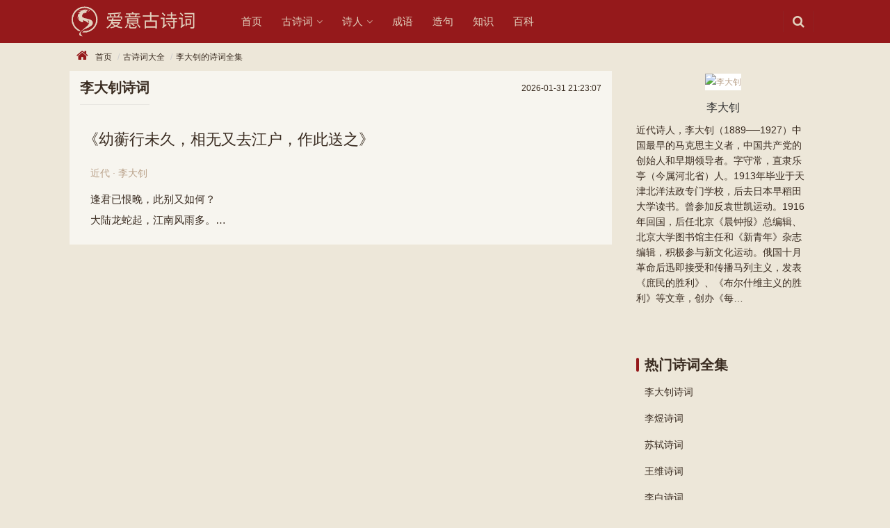

--- FILE ---
content_type: text/html; charset=utf-8
request_url: https://www.wcdpue.com/shiji/1086.html
body_size: 3557
content:
<!DOCTYPE html>
<html lang="zh-Hans">
  <head>
    <meta charset="UTF-8">
    <meta name="viewport" content="width=device-width,minimum-scale=1,initial-scale=1">
    <title>李大钊的诗词-近代诗人李大钊的诗词作品 - 文采网</title>
	<meta name="keywords" content="近代诗人,李大钊">
    <meta name="description" content="近代诗人，李大钊（1889──1927）中国最早的马克思主义者，中国共产党的创始人和早期领导者。字守常，直隶乐亭（今属河北省）人。1913年毕业于天津北洋法政专门学校，后去日本早稻田">
    <meta name="applicable-device" content="pc,mobile">
    <meta http-equiv="Cache-Control" content="no-transform">
    <meta http-equiv="Cache-Control" content="no-siteapp">
    <link rel="stylesheet" type="text/css" href="/statics/gushiwen/css/style.min.css">
    <link rel="canonical" href="https://www.wcdpue.com/shiji/1086.html">
  </head>
  <body class="el-boxed">
    <header class="header">
      <div class="container clearfix">
        <div class="navbar-header">
          <button type="button" class="navbar-toggle collapsed" data-target=".navbar-collapse">
            <span class="icon-bar icon-bar-1"></span>
            <span class="icon-bar icon-bar-2"></span>
            <span class="icon-bar icon-bar-3"></span>
          </button>
		  		            <div class="logo">
            <a href="https://www.wcdpue.com/" rel="home"><img src="/statics/gushiwen/images/logo2.png" alt="文采网"></a>
          </div>
		          </div>
        <div class="collapse navbar-collapse">
          <nav class="navbar-left primary-menu">
            <ul id="menu-pip-menu" class="nav navbar-nav pip-adv-menu">
              <li class="menu-item"><a href="https://www.wcdpue.com/" title="文采网">首页</a></li>
              <li class="dropdown">
                <a href="https://www.wcdpue.com/shici/" class="dropdown-toggle" title="古诗词大全">古诗词</a>
                <ul class="dropdown-menu menu-item-wrap menu-item-col-4">
                  				  				  <li class="menu-item"><a href="https://www.wcdpue.com/zhuti/092713/" title="高中古诗">高中古诗</a></li>
                  				  <li class="menu-item"><a href="https://www.wcdpue.com/zhuti/09278/" title="小学古诗">小学古诗</a></li>
                  				  <li class="menu-item"><a href="https://www.wcdpue.com/zhuti/09277/" title="初中古诗">初中古诗</a></li>
                  				  <li class="menu-item"><a href="https://www.wcdpue.com/zhuti/09274/" title="宋词精选">宋词精选</a></li>
                  				  <li class="menu-item"><a href="https://www.wcdpue.com/zhuti/09273/" title="宋词三百首">宋词三百首</a></li>
                  				  <li class="menu-item"><a href="https://www.wcdpue.com/zhuti/09272/" title="古诗三百首">古诗三百首</a></li>
                  				  <li class="menu-item"><a href="https://www.wcdpue.com/zhuti/09271/" title="唐诗三百首">唐诗三百首</a></li>
                  				                  </ul>
                <div class="m-dropdown">
                  <i class="fa fa-angle-down"></i>
                </div>
              </li>
              <li class="dropdown">
                <a href="https://www.wcdpue.com/shiren/" title="古代诗人大全" class="dropdown-toggle">诗人</a>
                <ul class="dropdown-menu menu-item-wrap menu-item-col-4">
                  <li class="menu-item">
                    <a href="https://www.wcdpue.com/shiren/tangdai/" title="唐代诗人有哪些">唐代诗人</a></li>
                  <li class="menu-item">
                    <a href="https://www.wcdpue.com/shiren/songdai/" title="宋代诗人有哪些">宋代诗人</a></li>
                  <li class="menu-item">
                    <a href="https://www.wcdpue.com/shiren/yuandai/" title="元代诗人有哪些">元代诗人</a></li>
                  <div class="divider"></div>
				  				  				  <li class="menu-item"><a href="https://www.wcdpue.com/zhuti/0927406/" title="女诗人">女诗人</a></li>
                  				  <li class="menu-item"><a href="https://www.wcdpue.com/zhuti/0927401/" title="边塞诗人">边塞诗人</a></li>
                  				  <li class="menu-item"><a href="https://www.wcdpue.com/zhuti/0927391/" title="大历十才子">大历十才子</a></li>
                  				  <li class="menu-item"><a href="https://www.wcdpue.com/zhuti/0927385/" title="苏门四学士">苏门四学士</a></li>
                  				  <li class="menu-item"><a href="https://www.wcdpue.com/zhuti/092778/" title="元嘉三大家">元嘉三大家</a></li>
                  				                  </ul>
                <div class="m-dropdown">
                  <i class="fa fa-angle-down"></i>
                </div>
              </li>
			  <li><a href="https://www.wcdpue.com/chengyu/" title="成语大全">成语</a></li>
			  <li><a href="https://www.wcdpue.com/zaoju/" title="造句">造句</a></li>
			  <li><a href="https://www.wcdpue.com/zhishi/" title="科普知识">知识</a></li>
			  <li><a href="https://www.wcdpue.com/baike/" title="生活百科">百科</a></li>
            </ul>
          </nav>
          <div class="navbar-action pull-right">
            <form class="navbar-search" action="/search/" method="get" role="search">
              <input type="text" name="q" class="navbar-search-input" autocomplete="off" placeholder="输入关键词搜索..." value="">
              <a class="navbar-search-icon j-navbar-search" href="javascript:;"></a>
            </form>
          </div>
        </div>
      </div>
    </header>
    <div id="wrap">
      <div class="wrap container">
        <nav>
          <ol class="breadcrumb entry-breadcrumb pip-breadcrumb">
            <li class="home"><i class="fa fa-home"></i><a href="https://www.wcdpue.com/" title="文采网">首页</a></li>
            <li><a href="https://www.wcdpue.com/shici/">古诗词大全</a></li>
            <li><span>李大钊的诗词全集</span></li>
          </ol>
        </nav>
        <main class="main">
          <section class="section shiwen-box">
            <div class="sec-panel list-panel">
              <div class="sec-panel-head">
                <h1 class="page-title display-inline-block">李大钊诗词</h1>
                <time class="head-date" update>2026-01-31 21:23:07</time>
			  </div>
              <div class="sec-panel-body">
                <ul class="post-loop post-loop-default shiwen-list post-loop-noimage clearfix shici-list">
                  				  				  <li class="item">
                    <div class="item-content">
                      <h3 class="item-title"><span>《</span><a href="https://www.wcdpue.com/shici/060643084.html" title="幼蘅行未久，相无又去江户，作此送之" class="display-inline" target="_blank">幼蘅行未久，相无又去江户，作此送之</a><span>》</span></h3>
                      <div class="item-meta">
                        <div class="item-meta-li author">
                          <span class="chaodai">近代 · 李大钊</span></div>
                      </div>
                      <div id="showmoresc1" class="item-excerpt showmore checkmore" data-height="150">
                        <div>
                          <p>逢君已恨晚，此别又如何？<br>大陆龙蛇起，江南风雨多。<br>斯民正憔悴，吾辈尚蹉跎。<br>故国一回首，谁堪返太和？<br></p>
                        </div>
                      </div>
                    </div>
                  </li>
                                  </ul>
              </div>
            </div>
          </section>
        </main>
        <aside class="sidebar">
          <div id="wpcom-profile-3" class="widget widget_profile">
            <div class="avatar-wrap">
              <a target="_blank" href="javascript:;" class="avatar-link">
                <img alt="李大钊" src="" class="avatar avatar-120 photo" height="120" width="120"></a>
            </div>
            <div class="profile-info">
              <a target="_blank" href="javascript:;" class="profile-name" title="李大钊简介">
                <span class="author-name">李大钊</span></a>
              <p class="author-description text-left">近代诗人，李大钊（1889──1927）中国最早的马克思主义者，中国共产党的创始人和早期领导者。字守常，直隶乐亭（今属河北省）人。1913年毕业于天津北洋法政专门学校，后去日本早稻田大学读书。曾参加反袁世凯运动。1916年回国，后任北京《晨钟报》总编辑、北京大学图书馆主任和《新青年》杂志编辑，积极参与新文化运动。俄国十月革命后迅即接受和传播马列主义，发表《庶民的胜利》、《布尔什维主义的胜利》等文章，创办《每…</p></div>
          </div>

          <div class="widget">
            <h2 class="widget-title">热门诗词全集</h2>
            <ul>
             			              <li class="text-truncate"><a href="https://www.wcdpue.com/shiji/1086.html" class="topic-tab " title="李大钊诗词">李大钊诗词</a></li>
			              <li class="text-truncate"><a href="https://www.wcdpue.com/shiji/1052.html" class="topic-tab " title="李煜诗词">李煜诗词</a></li>
			              <li class="text-truncate"><a href="https://www.wcdpue.com/shiji/890.html" class="topic-tab " title="苏轼诗词">苏轼诗词</a></li>
			              <li class="text-truncate"><a href="https://www.wcdpue.com/shiji/842.html" class="topic-tab " title="王维诗词">王维诗词</a></li>
			              <li class="text-truncate"><a href="https://www.wcdpue.com/shiji/1090.html" class="topic-tab " title="李白诗词">李白诗词</a></li>
			              <li class="text-truncate"><a href="https://www.wcdpue.com/shiji/675.html" class="topic-tab " title="李隆基诗词">李隆基诗词</a></li>
			              <li class="text-truncate"><a href="https://www.wcdpue.com/shiji/818.html" class="topic-tab " title="吴承恩诗词">吴承恩诗词</a></li>
			              <li class="text-truncate"><a href="https://www.wcdpue.com/shiji/684.html" class="topic-tab " title="朱熹诗词">朱熹诗词</a></li>
			              <li class="text-truncate"><a href="https://www.wcdpue.com/shiji/1238.html" class="topic-tab " title="董必武诗词">董必武诗词</a></li>
			              <li class="text-truncate"><a href="https://www.wcdpue.com/shiji/1232.html" class="topic-tab " title="杜牧诗词">杜牧诗词</a></li>
			 			             </ul>
          </div>
        </aside>
      </div>
      <!--body end-->
      <div class="container"></div>
    </div>
    
<script language="JavaScript" src="/api.php?op=count&id=1086&modelid=18"></script>
<footer class="footer">
      <div class="container">
        <div class="clearfix">
          <div class="footer-col footer-col-copy ">
           <ul class="footer-nav hidden-xs ">
		    <li><a href="https://www.wcdpue.com/" title="古诗大全">古诗</a>.</li>
		    <li><a href="https://www.wcdpue.com/shici/" title="诗词大全">诗词</a>.</li>
			<li><a href="https://www.wcdpue.com/shiren/" title="诗人大全">诗人</a>.</li>
			<li><a href="https://www.wcdpue.com/chengyu/" title="成语大全">成语</a>.</li>
			<li><a href="https://www.wcdpue.com/zhishi/" title="知识">知识</a>.</li>
			<li><a href="https://www.wcdpue.com/zaoju/" title="造句">造句</a>.</li>
			</ul>
			            <div class="copyright ">Copyright &copy; 2021-2022
              <a href="https://www.wcdpue.com/">文采网</a>All Rights Reserved
			              </div>
          </div>
          <div class="footer-col footer-col-sns "></div>
        </div>
      </div>
    </footer>
    <div class="action" style="top:50%;">
      <div class="a-box gotop" id="j-top" style="display: none;"></div>
    </div>
    <script type="text/javascript" src="/statics/gushiwen/js/jquery-2.1.0.js"></script>
    <script src="/statics/gushiwen/js/common.js"></script>
		<script src="/statics/gushiwen/js/info.js"></script>
			  <script>(function() {
        var bp = document.createElement('script');
        var curProtocol = window.location.protocol.split(':')[0];
        if (curProtocol === 'https') {
          bp.src = 'https://zz.bdstatic.com/linksubmit/push.js';
        } else {
          bp.src = 'http://push.zhanzhang.baidu.com/push.js';
        }
        var s = document.getElementsByTagName("script")[0];
        s.parentNode.insertBefore(bp, s);
      })();</script>
	  <script>
var _hmt = _hmt || [];
(function() {
  var hm = document.createElement("script");
  hm.src = "https://hm.baidu.com/hm.js?2790cd9e5d23a2969465bea2b8bfa4e3";
  var s = document.getElementsByTagName("script")[0]; 
  s.parentNode.insertBefore(hm, s);
})();
</script>
  </body>
</html>

--- FILE ---
content_type: text/css
request_url: https://www.wcdpue.com/statics/gushiwen/css/style.min.css
body_size: 63035
content:
html {
	font-family: Microsoft Yahei,PingFang SC,Verdana,Helvetica Neue,Hiragino Sans GB,Microsoft Sans Serif,WenQuanYi Micro Hei,sans-serif;
	-ms-text-size-adjust: 100%;
	-webkit-text-size-adjust: 100%
}

body {
	margin: 0
}

article,
aside,
details,
figcaption,
figure,
footer,
header,
hgroup,
main,
menu,
nav,
section,
summary {
	display: block
}

audio,
canvas,
progress,
video {
	display: inline-block;
	vertical-align: baseline
}

audio:not([controls]) {
	display: none;
	height: 0
}

[hidden],
template {
	display: none
}

a {
	background-color: transparent
}

a:active,
a:hover {
	outline: 0
}

abbr[title] {
	border-bottom: 1px dotted
}

b,
strong {
	font-weight: 700
}

dfn {
	font-style: italic
}

h1 {
	font-size: 2em;
	margin: .67em 0
}

mark {
	background: #ff0;
	color: #000
}

small {
	font-size: 80%
}

sub,
sup {
	font-size: 75%;
	line-height: 0;
	position: relative;
	vertical-align: baseline
}

sup {
	top: -.5em
}

sub {
	bottom: -.25em
}

img {
	border: 0
}

svg:not(:root) {
	overflow: hidden
}

figure {
	margin: 1em 40px
}

hr {
	box-sizing: content-box;
	height: 0
}

pre {
	overflow: auto
}

code,
kbd,
pre,
samp {
	font-family: monospace, monospace;
	font-size: 1em
}

button,
input,
optgroup,
select,
textarea {
	color: inherit;
	font: inherit;
	margin: 0
}

button {
	overflow: visible
}

button,
select {
	text-transform: none
}

button,
html input[type=button],
input[type=reset],
input[type=submit] {
	-webkit-appearance: button;
	cursor: pointer
}

button[disabled],
html input[disabled] {
	cursor: default
}

button::-moz-focus-inner,
input::-moz-focus-inner {
	border: 0;
	padding: 0
}

input {
	line-height: normal
}

input[type=checkbox],
input[type=radio] {
	box-sizing: border-box;
	padding: 0
}

input[type=number]::-webkit-inner-spin-button,
input[type=number]::-webkit-outer-spin-button {
	height: auto
}

input[type=search] {
	-webkit-appearance: textfield;
	box-sizing: content-box
}

input[type=search]::-webkit-search-cancel-button,
input[type=search]::-webkit-search-decoration {
	-webkit-appearance: none
}

fieldset {
	border: 1px solid silver;
	margin: 0 2px;
	padding: .35em .625em .75em
}

textarea {
	overflow: auto
}

optgroup {
	font-weight: 700
}

table {
	border-collapse: collapse;
	border-spacing: 0
}

td,
th {
	padding: 0
}

*,
:after,
:before {
	box-sizing: border-box
}

html {
	font-size: 10px;
	-webkit-tap-highlight-color: transparent
}

body {
	font-family:Microsoft Yahei,PingFang SC,Verdana,Helvetica Neue,Hiragino Sans GB,Microsoft Sans Serif,WenQuanYi Micro Hei,sans-serif
	font-size: 14px;
	line-height: 1.42857;
	color: #392b20;
	background-color: #fff
}

button,
input,
select,
textarea {
	font-family: inherit;
	font-size: inherit;
	line-height: inherit
}

a {
	color: #337ab7;
	text-decoration: none
}

a:hover {
	color: #95191b;
	text-decoration: underline
}

a:focus {
	outline: 5px auto -webkit-focus-ring-color;
	outline-offset: -1px
}

figure {
	margin: 0
}

img {
	vertical-align: middle
}

.img-responsive {
	display: block;
	max-width: 100%;
	height: auto
}

.img-rounded {
	border-radius: 6px
}

.img-thumbnail {
	padding: 4px;
	line-height: 1.42857;
	background-color: #fff;
	border: 1px solid #ddd;
	border-radius: 4px;
	transition: all .2s ease-in-out;
	display: inline-block;
	max-width: 100%;
	height: auto
}

.img-circle {
	border-radius: 50%
}

hr {
	margin-top: 20px;
	margin-bottom: 20px;
	border: 0;
	border-top: 1px solid #eee
}

[role=button] {
	cursor: pointer
}

.h1,
.h2,
.h3,
.h4,
.h5,
.h6,
h1,
h2,
h3,
h4,
h5,
h6 {
	font-family: inherit;
	font-weight: 500;
	line-height: 1.1;
	color: inherit
}

.h1 .small,
.h1 small,
.h2 .small,
.h2 small,
.h3 .small,
.h3 small,
.h4 .small,
.h4 small,
.h5 .small,
.h5 small,
.h6 .small,
.h6 small,
h1 .small,
h1 small,
h2 .small,
h2 small,
h3 .small,
h3 small,
h4 .small,
h4 small,
h5 .small,
h5 small,
h6 .small,
h6 small {
	font-weight: 400;
	line-height: 1;
	color: #777
}

.h1,
.h2,
.h3,
h1,
h2,
h3 {
	margin-top: 20px;
	margin-bottom: 10px
}

.h1 .small,
.h1 small,
.h2 .small,
.h2 small,
.h3 .small,
.h3 small,
h1 .small,
h1 small,
h2 .small,
h2 small,
h3 .small,
h3 small {
	font-size: 65%
}

.h4,
.h5,
.h6,
h4,
h5,
h6 {
	margin-top: 10px;
	margin-bottom: 10px
}

.h4 .small,
.h4 small,
.h5 .small,
.h5 small,
.h6 .small,
.h6 small,
h4 .small,
h4 small,
h5 .small,
h5 small,
h6 .small,
h6 small {
	font-size: 75%
}

.h1,
h1 {
	font-size: 36px
}

.h2,
h2 {
	font-size: 30px
}

.h3,
h3 {
	font-size: 24px
}

.h4,
h4 {
	font-size: 18px
}

.h5,
h5 {
	font-size: 14px
}

.h6,
h6 {
	font-size: 12px
}

p {
	margin: 0 0 10px
}

.lead {
	margin-bottom: 20px;
	font-size: 16px;
	font-weight: 300;
	line-height: 1.4
}

@media (min-width:768px) {
	.lead {
		font-size: 21px
	}
}

.small,
small {
	font-size: 85%
}

.mark,
mark {
	background-color: #fcf8e3;
	padding: .2em
}

.text-left {
	text-align: left
}

.text-right {
	text-align: right
}

.text-center {
	text-align: center
}

.text-justify {
	text-align: justify
}

.text-nowrap {
	white-space: nowrap
}

.text-lowercase {
	text-transform: lowercase
}

.initialism,
.text-uppercase {
	text-transform: uppercase
}

.text-capitalize {
	text-transform: capitalize
}

.text-muted {
	color: #999!important;
	}

.text-primary {
	color: #337ab7
}

a.text-primary:focus,
a.text-primary:hover {
	color: #286090
}

.text-success {
	color: #3c763d
}

a.text-success:focus,
a.text-success:hover {
	color: #2b542c
}

.text-info {
	color: #b9a189
}

a.text-info:focus,
a.text-info:hover {
	color: #95191b
}

.text-warning {
	color: #8a6d3b
}

a.text-warning:focus,
a.text-warning:hover {
	color: #66512c
}

.text-danger {
	/*color: #a94442*/
	color: red;
}
.text-default {
	color: #392b20
}
.q-content .topic-tab.text-keypoint{
	color: red;
	font-weight: 500;
}
a.text-danger:focus,
a.text-danger:hover {
	color: #843534
}

.bg-primary {
	color: #fff;
	background-color: #337ab7
}

a.bg-primary:focus,
a.bg-primary:hover {
	background-color: #286090
}

.bg-success {
	background-color: #dff0d8
}

a.bg-success:focus,
a.bg-success:hover {
	background-color: #c1e2b3
}

.bg-info {
	background-color: #d9edf7
}

a.bg-info:focus,
a.bg-info:hover {
	background-color: #afd9ee
}

.bg-warning {
	background-color: #fcf8e3
}

a.bg-warning:focus,
a.bg-warning:hover {
	background-color: #f7ecb5
}

.bg-danger {
	background-color: #f2dede
}

a.bg-danger:focus,
a.bg-danger:hover {
	background-color: #e4b9b9
}

.page-header {
	padding-bottom: 9px;
	margin: 40px 0 20px;
	border-bottom: 1px solid #eee
}

ol,
ul {
	margin-top: 0;
	margin-bottom: 10px
}

ol ol,
ol ul,
ul ol,
ul ul {
	margin-bottom: 0
}

.list-inline,
.list-unstyled {
	padding-left: 0;
	list-style: none
}

.list-inline {
	margin-left: -5px
}

.list-inline>li {
	display: inline-block;
	padding-left: 5px;
	padding-right: 5px
}

dl {
	margin-top: 0;
	margin-bottom: 20px
}

dd,
dt {
	line-height: 1.42857
}

dt {
	font-weight: 700
}

dd {
	margin-left: 0
}

.dl-horizontal dd:after,
.dl-horizontal dd:before {
	content: " ";
	display: table
}

.dl-horizontal dd:after {
	clear: both
}

@media (min-width:768px) {
	.dl-horizontal dt {
		float: left;
		width: 160px;
		clear: left;
		text-align: right;
		overflow: hidden;
		text-overflow: ellipsis;
		white-space: nowrap
	}
	.dl-horizontal dd {
		margin-left: 180px
	}
}

abbr[data-original-title],
abbr[title] {
	cursor: help;
	border-bottom: 1px dotted #777
}

.initialism {
	font-size: 90%
}

blockquote {
	padding: 10px 20px;
	margin: 0 0 20px;
	font-size: 17.5px;
	border-left: 5px solid #eee
}

blockquote ol:last-child,
blockquote p:last-child,
blockquote ul:last-child {
	margin-bottom: 0
}

blockquote .small,
blockquote footer,
blockquote small {
	display: block;
	font-size: 80%;
	line-height: 1.42857;
	color: #999
}

blockquote .small:before,
blockquote footer:before,
blockquote small:before {
	content: "\2014 \00A0"
}

.blockquote-reverse,
blockquote.pull-right {
	padding-right: 15px;
	padding-left: 0;
	border-right: 5px solid #eee;
	border-left: 0;
	text-align: right
}

.blockquote-reverse .small:before,
.blockquote-reverse footer:before,
.blockquote-reverse small:before,
blockquote.pull-right .small:before,
blockquote.pull-right footer:before,
blockquote.pull-right small:before {
	content: ""
}

.blockquote-reverse .small:after,
.blockquote-reverse footer:after,
.blockquote-reverse small:after,
blockquote.pull-right .small:after,
blockquote.pull-right footer:after,
blockquote.pull-right small:after {
	content: "\00A0 \2014"
}

address {
	margin-bottom: 20px;
	font-style: normal;
	line-height: 1.42857
}

.container {
	margin-right: auto;
	margin-left: auto;
	padding-left: 15px;
	padding-right: 15px
}

.container:after,
.container:before {
	content: " ";
	display: table
}

.container:after {
	clear: both
}

@media (min-width:768px) {
	.container {
		width: 750px
	}
}

@media (min-width:992px) {
	.container {
		width: 970px
	}
}

@media (min-width:1200px) {
	.container {
		width: 1170px
	}
}

.container-fluid {
	margin-right: auto;
	margin-left: auto;
	padding-left: 15px;
	padding-right: 15px
}

.container-fluid:after,
.container-fluid:before {
	content: " ";
	display: table
}

.container-fluid:after {
	clear: both
}

.row {
	margin-left: -15px;
	margin-right: -15px
}

.row:after,
.row:before {
	content: " ";
	display: table
}

.row:after {
	clear: both
}

.col-lg-1,
.col-lg-2,
.col-lg-3,
.col-lg-4,
.col-lg-5,
.col-lg-6,
.col-lg-7,
.col-lg-8,
.col-lg-9,
.col-lg-10,
.col-lg-11,
.col-lg-12,
.col-md-1,
.col-md-2,
.col-md-3,
.col-md-4,
.col-md-5,
.col-md-6,
.col-md-7,
.col-md-8,
.col-md-9,
.col-md-10,
.col-md-11,
.col-md-12,
.col-sm-1,
.col-sm-2,
.col-sm-3,
.col-sm-4,
.col-sm-5,
.col-sm-6,
.col-sm-7,
.col-sm-8,
.col-sm-9,
.col-sm-10,
.col-sm-11,
.col-sm-12,
.col-xs-1,
.col-xs-2,
.col-xs-3,
.col-xs-4,
.col-xs-5,
.col-xs-6,
.col-xs-7,
.col-xs-8,
.col-xs-9,
.col-xs-10,
.col-xs-11,
.col-xs-12 {
	position: relative;
	min-height: 1px;
	padding-left: 15px;
	padding-right: 15px
}

.col-xs-1,
.col-xs-2,
.col-xs-3,
.col-xs-4,
.col-xs-5,
.col-xs-6,
.col-xs-7,
.col-xs-8,
.col-xs-9,
.col-xs-10,
.col-xs-11,
.col-xs-12 {
	float: left
}

.col-xs-1 {
	width: 8.33333%
}

.col-xs-2 {
	width: 16.66667%
}

.col-xs-3 {
	width: 25%
}

.col-xs-4 {
	width: 33.33333%
}

.col-xs-5 {
	width: 41.66667%
}

.col-xs-6 {
	width: 50%
}

.col-xs-7 {
	width: 58.33333%
}

.col-xs-8 {
	width: 66.66667%
}

.col-xs-9 {
	width: 75%
}

.col-xs-10 {
	width: 83.33333%
}

.col-xs-11 {
	width: 91.66667%
}

.col-xs-12 {
	width: 100%
}

.col-xs-pull-0 {
	right: auto
}

.col-xs-pull-1 {
	right: 8.33333%
}

.col-xs-pull-2 {
	right: 16.66667%
}

.col-xs-pull-3 {
	right: 25%
}

.col-xs-pull-4 {
	right: 33.33333%
}

.col-xs-pull-5 {
	right: 41.66667%
}

.col-xs-pull-6 {
	right: 50%
}

.col-xs-pull-7 {
	right: 58.33333%
}

.col-xs-pull-8 {
	right: 66.66667%
}

.col-xs-pull-9 {
	right: 75%
}

.col-xs-pull-10 {
	right: 83.33333%
}

.col-xs-pull-11 {
	right: 91.66667%
}

.col-xs-pull-12 {
	right: 100%
}

.col-xs-push-0 {
	left: auto
}

.col-xs-push-1 {
	left: 8.33333%
}

.col-xs-push-2 {
	left: 16.66667%
}

.col-xs-push-3 {
	left: 25%
}

.col-xs-push-4 {
	left: 33.33333%
}

.col-xs-push-5 {
	left: 41.66667%
}

.col-xs-push-6 {
	left: 50%
}

.col-xs-push-7 {
	left: 58.33333%
}

.col-xs-push-8 {
	left: 66.66667%
}

.col-xs-push-9 {
	left: 75%
}

.col-xs-push-10 {
	left: 83.33333%
}

.col-xs-push-11 {
	left: 91.66667%
}

.col-xs-push-12 {
	left: 100%
}

.col-xs-offset-0 {
	margin-left: 0
}

.col-xs-offset-1 {
	margin-left: 8.33333%
}

.col-xs-offset-2 {
	margin-left: 16.66667%
}

.col-xs-offset-3 {
	margin-left: 25%
}

.col-xs-offset-4 {
	margin-left: 33.33333%
}

.col-xs-offset-5 {
	margin-left: 41.66667%
}

.col-xs-offset-6 {
	margin-left: 50%
}

.col-xs-offset-7 {
	margin-left: 58.33333%
}

.col-xs-offset-8 {
	margin-left: 66.66667%
}

.col-xs-offset-9 {
	margin-left: 75%
}

.col-xs-offset-10 {
	margin-left: 83.33333%
}

.col-xs-offset-11 {
	margin-left: 91.66667%
}

.col-xs-offset-12 {
	margin-left: 100%
}

@media (min-width:768px) {
	.col-sm-1,
	.col-sm-2,
	.col-sm-3,
	.col-sm-4,
	.col-sm-5,
	.col-sm-6,
	.col-sm-7,
	.col-sm-8,
	.col-sm-9,
	.col-sm-10,
	.col-sm-11,
	.col-sm-12 {
		float: left
	}
	.col-sm-1 {
		width: 8.33333%
	}
	.col-sm-2 {
		width: 16.66667%
	}
	.col-sm-3 {
		width: 25%
	}
	.col-sm-4 {
		width: 33.33333%
	}
	.col-sm-5 {
		width: 41.66667%
	}
	.col-sm-6 {
		width: 50%
	}
	.col-sm-7 {
		width: 58.33333%
	}
	.col-sm-8 {
		width: 66.66667%
	}
	.col-sm-9 {
		width: 75%
	}
	.col-sm-10 {
		width: 83.33333%
	}
	.col-sm-11 {
		width: 91.66667%
	}
	.col-sm-12 {
		width: 100%
	}
	.col-sm-pull-0 {
		right: auto
	}
	.col-sm-pull-1 {
		right: 8.33333%
	}
	.col-sm-pull-2 {
		right: 16.66667%
	}
	.col-sm-pull-3 {
		right: 25%
	}
	.col-sm-pull-4 {
		right: 33.33333%
	}
	.col-sm-pull-5 {
		right: 41.66667%
	}
	.col-sm-pull-6 {
		right: 50%
	}
	.col-sm-pull-7 {
		right: 58.33333%
	}
	.col-sm-pull-8 {
		right: 66.66667%
	}
	.col-sm-pull-9 {
		right: 75%
	}
	.col-sm-pull-10 {
		right: 83.33333%
	}
	.col-sm-pull-11 {
		right: 91.66667%
	}
	.col-sm-pull-12 {
		right: 100%
	}
	.col-sm-push-0 {
		left: auto
	}
	.col-sm-push-1 {
		left: 8.33333%
	}
	.col-sm-push-2 {
		left: 16.66667%
	}
	.col-sm-push-3 {
		left: 25%
	}
	.col-sm-push-4 {
		left: 33.33333%
	}
	.col-sm-push-5 {
		left: 41.66667%
	}
	.col-sm-push-6 {
		left: 50%
	}
	.col-sm-push-7 {
		left: 58.33333%
	}
	.col-sm-push-8 {
		left: 66.66667%
	}
	.col-sm-push-9 {
		left: 75%
	}
	.col-sm-push-10 {
		left: 83.33333%
	}
	.col-sm-push-11 {
		left: 91.66667%
	}
	.col-sm-push-12 {
		left: 100%
	}
	.col-sm-offset-0 {
		margin-left: 0
	}
	.col-sm-offset-1 {
		margin-left: 8.33333%
	}
	.col-sm-offset-2 {
		margin-left: 16.66667%
	}
	.col-sm-offset-3 {
		margin-left: 25%
	}
	.col-sm-offset-4 {
		margin-left: 33.33333%
	}
	.col-sm-offset-5 {
		margin-left: 41.66667%
	}
	.col-sm-offset-6 {
		margin-left: 50%
	}
	.col-sm-offset-7 {
		margin-left: 58.33333%
	}
	.col-sm-offset-8 {
		margin-left: 66.66667%
	}
	.col-sm-offset-9 {
		margin-left: 75%
	}
	.col-sm-offset-10 {
		margin-left: 83.33333%
	}
	.col-sm-offset-11 {
		margin-left: 91.66667%
	}
	.col-sm-offset-12 {
		margin-left: 100%
	}
}

@media (min-width:992px) {
	.col-md-1,
	.col-md-2,
	.col-md-3,
	.col-md-4,
	.col-md-5,
	.col-md-6,
	.col-md-7,
	.col-md-8,
	.col-md-9,
	.col-md-10,
	.col-md-11,
	.col-md-12 {
		float: left
	}
	.col-md-1 {
		width: 8.33333%
	}
	.col-md-2 {
		width: 16.66667%
	}
	.col-md-3 {
		width: 25%
	}
	.col-md-4 {
		width: 33.33333%
	}
	.col-md-5 {
		width: 41.66667%
	}
	.col-md-6 {
		width: 50%
	}
	.col-md-7 {
		width: 58.33333%
	}
	.col-md-8 {
		width: 66.66667%
	}
	.col-md-9 {
		width: 75%
	}
	.col-md-10 {
		width: 83.33333%
	}
	.col-md-11 {
		width: 91.66667%
	}
	.col-md-12 {
		width: 100%
	}
	.col-md-pull-0 {
		right: auto
	}
	.col-md-pull-1 {
		right: 8.33333%
	}
	.col-md-pull-2 {
		right: 16.66667%
	}
	.col-md-pull-3 {
		right: 25%
	}
	.col-md-pull-4 {
		right: 33.33333%
	}
	.col-md-pull-5 {
		right: 41.66667%
	}
	.col-md-pull-6 {
		right: 50%
	}
	.col-md-pull-7 {
		right: 58.33333%
	}
	.col-md-pull-8 {
		right: 66.66667%
	}
	.col-md-pull-9 {
		right: 75%
	}
	.col-md-pull-10 {
		right: 83.33333%
	}
	.col-md-pull-11 {
		right: 91.66667%
	}
	.col-md-pull-12 {
		right: 100%
	}
	.col-md-push-0 {
		left: auto
	}
	.col-md-push-1 {
		left: 8.33333%
	}
	.col-md-push-2 {
		left: 16.66667%
	}
	.col-md-push-3 {
		left: 25%
	}
	.col-md-push-4 {
		left: 33.33333%
	}
	.col-md-push-5 {
		left: 41.66667%
	}
	.col-md-push-6 {
		left: 50%
	}
	.col-md-push-7 {
		left: 58.33333%
	}
	.col-md-push-8 {
		left: 66.66667%
	}
	.col-md-push-9 {
		left: 75%
	}
	.col-md-push-10 {
		left: 83.33333%
	}
	.col-md-push-11 {
		left: 91.66667%
	}
	.col-md-push-12 {
		left: 100%
	}
	.col-md-offset-0 {
		margin-left: 0
	}
	.col-md-offset-1 {
		margin-left: 8.33333%
	}
	.col-md-offset-2 {
		margin-left: 16.66667%
	}
	.col-md-offset-3 {
		margin-left: 25%
	}
	.col-md-offset-4 {
		margin-left: 33.33333%
	}
	.col-md-offset-5 {
		margin-left: 41.66667%
	}
	.col-md-offset-6 {
		margin-left: 50%
	}
	.col-md-offset-7 {
		margin-left: 58.33333%
	}
	.col-md-offset-8 {
		margin-left: 66.66667%
	}
	.col-md-offset-9 {
		margin-left: 75%
	}
	.col-md-offset-10 {
		margin-left: 83.33333%
	}
	.col-md-offset-11 {
		margin-left: 91.66667%
	}
	.col-md-offset-12 {
		margin-left: 100%
	}
}

@media (min-width:1200px) {
	.col-lg-1,
	.col-lg-2,
	.col-lg-3,
	.col-lg-4,
	.col-lg-5,
	.col-lg-6,
	.col-lg-7,
	.col-lg-8,
	.col-lg-9,
	.col-lg-10,
	.col-lg-11,
	.col-lg-12 {
		float: left
	}
	.col-lg-1 {
		width: 8.33333%
	}
	.col-lg-2 {
		width: 16.66667%
	}
	.col-lg-3 {
		width: 25%
	}
	.col-lg-4 {
		width: 33.33333%
	}
	.col-lg-5 {
		width: 41.66667%
	}
	.col-lg-6 {
		width: 50%
	}
	.col-lg-7 {
		width: 58.33333%
	}
	.col-lg-8 {
		width: 66.66667%
	}
	.col-lg-9 {
		width: 75%
	}
	.col-lg-10 {
		width: 83.33333%
	}
	.col-lg-11 {
		width: 91.66667%
	}
	.col-lg-12 {
		width: 100%
	}
	.col-lg-pull-0 {
		right: auto
	}
	.col-lg-pull-1 {
		right: 8.33333%
	}
	.col-lg-pull-2 {
		right: 16.66667%
	}
	.col-lg-pull-3 {
		right: 25%
	}
	.col-lg-pull-4 {
		right: 33.33333%
	}
	.col-lg-pull-5 {
		right: 41.66667%
	}
	.col-lg-pull-6 {
		right: 50%
	}
	.col-lg-pull-7 {
		right: 58.33333%
	}
	.col-lg-pull-8 {
		right: 66.66667%
	}
	.col-lg-pull-9 {
		right: 75%
	}
	.col-lg-pull-10 {
		right: 83.33333%
	}
	.col-lg-pull-11 {
		right: 91.66667%
	}
	.col-lg-pull-12 {
		right: 100%
	}
	.col-lg-push-0 {
		left: auto
	}
	.col-lg-push-1 {
		left: 8.33333%
	}
	.col-lg-push-2 {
		left: 16.66667%
	}
	.col-lg-push-3 {
		left: 25%
	}
	.col-lg-push-4 {
		left: 33.33333%
	}
	.col-lg-push-5 {
		left: 41.66667%
	}
	.col-lg-push-6 {
		left: 50%
	}
	.col-lg-push-7 {
		left: 58.33333%
	}
	.col-lg-push-8 {
		left: 66.66667%
	}
	.col-lg-push-9 {
		left: 75%
	}
	.col-lg-push-10 {
		left: 83.33333%
	}
	.col-lg-push-11 {
		left: 91.66667%
	}
	.col-lg-push-12 {
		left: 100%
	}
	.col-lg-offset-0 {
		margin-left: 0
	}
	.col-lg-offset-1 {
		margin-left: 8.33333%
	}
	.col-lg-offset-2 {
		margin-left: 16.66667%
	}
	.col-lg-offset-3 {
		margin-left: 25%
	}
	.col-lg-offset-4 {
		margin-left: 33.33333%
	}
	.col-lg-offset-5 {
		margin-left: 41.66667%
	}
	.col-lg-offset-6 {
		margin-left: 50%
	}
	.col-lg-offset-7 {
		margin-left: 58.33333%
	}
	.col-lg-offset-8 {
		margin-left: 66.66667%
	}
	.col-lg-offset-9 {
		margin-left: 75%
	}
	.col-lg-offset-10 {
		margin-left: 83.33333%
	}
	.col-lg-offset-11 {
		margin-left: 91.66667%
	}
	.col-lg-offset-12 {
		margin-left: 100%
	}
}

label {
	display: inline-block;
	max-width: 100%;
	margin-bottom: 5px;
	font-weight: 700
}

input[type=search] {
	box-sizing: border-box
}

input[type=checkbox],
input[type=radio] {
	margin: 4px 0 0;
	margin-top: 1px\9;
	line-height: normal
}

input[type=file] {
	display: block
}

input[type=range] {
	display: block;
	width: 100%
}

select[multiple],
select[size] {
	height: auto
}

input[type=checkbox]:focus,
input[type=file]:focus,
input[type=radio]:focus {
	outline: 5px auto -webkit-focus-ring-color;
	outline-offset: -1px
}

output {
	padding-top: 7px
}

.form-control,
output {
	display: block;
	font-size: 14px;
	line-height: 1.42857;
	color: #555
}

.form-control {
	width: 100%;
	height: 34px;
	padding: 6px 12px;
	background-color: #fff;
	background-image: none;
	border: 1px solid #ccc;
	border-radius: 4px;
	box-shadow: inset 0 1px 1px rgba(0, 0, 0, .075);
	transition: border-color .15s ease-in-out, box-shadow .15s ease-in-out
}

.form-control:focus {
	border-color: #66afe9;
	outline: 0;
	box-shadow: inset 0 1px 1px rgba(0, 0, 0, .075), 0 0 8px rgba(102, 175, 233, .6)
}

.form-control::-moz-placeholder {
	color: #999;
	opacity: 1
}

.form-control:-ms-input-placeholder {
	color: #999
}

.form-control::-webkit-input-placeholder {
	color: #999
}

.form-control::-ms-expand {
	border: 0;
	background-color: transparent
}

.form-control[disabled],
.form-control[readonly],
fieldset[disabled] .form-control {
	background-color: #eee;
	opacity: 1
}

.form-control[disabled],
fieldset[disabled] .form-control {
	cursor: not-allowed
}

textarea.form-control {
	height: auto
}

input[type=search] {
	-webkit-appearance: none
}

@media screen and (-webkit-min-device-pixel-ratio:0) {
	input[type=date].form-control,
	input[type=datetime-local].form-control,
	input[type=month].form-control,
	input[type=time].form-control {
		line-height: 34px
	}
	.input-group-sm input[type=date],
	.input-group-sm input[type=datetime-local],
	.input-group-sm input[type=month],
	.input-group-sm input[type=time],
	input[type=date].input-sm,
	input[type=datetime-local].input-sm,
	input[type=month].input-sm,
	input[type=time].input-sm {
		line-height: 30px
	}
	.input-group-lg input[type=date],
	.input-group-lg input[type=datetime-local],
	.input-group-lg input[type=month],
	.input-group-lg input[type=time],
	input[type=date].input-lg,
	input[type=datetime-local].input-lg,
	input[type=month].input-lg,
	input[type=time].input-lg {
		line-height: 46px
	}
}


.btn {
	display: inline-block;
	margin-bottom: 0;
	font-weight: 400;
	text-align: center;
	vertical-align: middle;
	-ms-touch-action: manipulation;
	touch-action: manipulation;
	cursor: pointer;
	background-image: none;
	border: 1px solid transparent;
	white-space: nowrap;
	padding: 6px 12px;
	font-size: 14px;
	line-height: 1.42857;
	border-radius: 4px;
	-webkit-user-select: none;
	-moz-user-select: none;
	-ms-user-select: none;
	user-select: none
}

.btn.active.focus,
.btn.active:focus,
.btn.focus,
.btn:active.focus,
.btn:active:focus,
.btn:focus {
	outline: 5px auto -webkit-focus-ring-color;
	outline-offset: -1px
}

.btn.focus,
.btn:focus,
.btn:hover {
	color: #392b20;
	text-decoration: none
}

.btn.active,
.btn:active {
	outline: 0;
	background-image: none;
	box-shadow: inset 0 3px 5px rgba(0, 0, 0, .125)
}

.btn.disabled,
.btn[disabled],
fieldset[disabled] .btn {
	cursor: not-allowed;
	opacity: .65;
	filter: alpha(opacity=65);
	box-shadow: none
}

a.btn.disabled,
fieldset[disabled] a.btn {
	pointer-events: none
}

.btn-default {
	color: #392b20;
	background-color: #fff;
	border-color: #ccc
}

.btn-default.focus,
.btn-default:focus {
	color: #392b20;
	background-color: #e6e6e6;
	border-color: #8c8c8c
}

.btn-default.active,
.btn-default:active,
.btn-default:hover,
.open>.btn-default.dropdown-toggle {
	color: #392b20;
	background-color: #e6e6e6;
	border-color: #adadad
}

.btn-default.active.focus,
.btn-default.active:focus,
.btn-default.active:hover,
.btn-default:active.focus,
.btn-default:active:focus,
.btn-default:active:hover,
.open>.btn-default.dropdown-toggle.focus,
.open>.btn-default.dropdown-toggle:focus,
.open>.btn-default.dropdown-toggle:hover {
	color: #392b20;
	background-color: #d4d4d4;
	border-color: #8c8c8c
}

.btn-default.active,
.btn-default:active,
.open>.btn-default.dropdown-toggle {
	background-image: none
}

.btn-default.disabled.focus,
.btn-default.disabled:focus,
.btn-default.disabled:hover,
.btn-default[disabled].focus,
.btn-default[disabled]:focus,
.btn-default[disabled]:hover,
fieldset[disabled] .btn-default.focus,
fieldset[disabled] .btn-default:focus,
fieldset[disabled] .btn-default:hover {
	background-color: #fff;
	border-color: #ccc
}

.btn-default .badge {
	color: #fff;
	background-color: #392b20
}

.btn-primary {
	background-color: #337ab7;
	border-color: #2e6da4
}

.btn-primary.focus,
.btn-primary:focus {
	color: #fff;
	background-color: #286090;
	border-color: #122b40
}

.btn-primary.active,
.btn-primary:active,
.btn-primary:hover,
.open>.btn-primary.dropdown-toggle {
	color: #fff;
	background-color: #286090;
	border-color: #204d74
}

.btn-primary.active.focus,
.btn-primary.active:focus,
.btn-primary.active:hover,
.btn-primary:active.focus,
.btn-primary:active:focus,
.btn-primary:active:hover,
.open>.btn-primary.dropdown-toggle.focus,
.open>.btn-primary.dropdown-toggle:focus,
.open>.btn-primary.dropdown-toggle:hover {
	color: #fff;
	background-color: #204d74;
	border-color: #122b40
}

.btn-primary.active,
.btn-primary:active,
.open>.btn-primary.dropdown-toggle {
	background-image: none
}

.btn-primary.disabled.focus,
.btn-primary.disabled:focus,
.btn-primary.disabled:hover,
.btn-primary[disabled].focus,
.btn-primary[disabled]:focus,
.btn-primary[disabled]:hover,
fieldset[disabled] .btn-primary.focus,
fieldset[disabled] .btn-primary:focus,
fieldset[disabled] .btn-primary:hover {
	background-color: #337ab7;
	border-color: #2e6da4
}

.btn-primary .badge {
	color: #337ab7;
	background-color: #fff
}

.btn-success {
	color: #fff;
	background-color: #5cb85c;
	border-color: #4cae4c
}

.btn-success.focus,
.btn-success:focus {
	color: #fff;
	background-color: #449d44;
	border-color: #255625
}

.btn-success.active,
.btn-success:active,
.btn-success:hover,
.open>.btn-success.dropdown-toggle {
	color: #fff;
	background-color: #449d44;
	border-color: #398439
}

.btn-success.active.focus,
.btn-success.active:focus,
.btn-success.active:hover,
.btn-success:active.focus,
.btn-success:active:focus,
.btn-success:active:hover,
.open>.btn-success.dropdown-toggle.focus,
.open>.btn-success.dropdown-toggle:focus,
.open>.btn-success.dropdown-toggle:hover {
	color: #fff;
	background-color: #398439;
	border-color: #255625
}

.btn-success.active,
.btn-success:active,
.open>.btn-success.dropdown-toggle {
	background-image: none
}

.btn-success.disabled.focus,
.btn-success.disabled:focus,
.btn-success.disabled:hover,
.btn-success[disabled].focus,
.btn-success[disabled]:focus,
.btn-success[disabled]:hover,
fieldset[disabled] .btn-success.focus,
fieldset[disabled] .btn-success:focus,
fieldset[disabled] .btn-success:hover {
	background-color: #5cb85c;
	border-color: #4cae4c
}

.btn-success .badge {
	color: #5cb85c;
	background-color: #fff
}

.btn-info {
	color: #fff;
	background-color: #5bc0de;
	border-color: #46b8da
}

.btn-info.focus,
.btn-info:focus {
	color: #fff;
	background-color: #31b0d5;
	border-color: #1b6d85
}

.btn-info.active,
.btn-info:active,
.btn-info:hover,
.open>.btn-info.dropdown-toggle {
	color: #fff;
	background-color: #31b0d5;
	border-color: #269abc
}

.btn-info.active.focus,
.btn-info.active:focus,
.btn-info.active:hover,
.btn-info:active.focus,
.btn-info:active:focus,
.btn-info:active:hover,
.open>.btn-info.dropdown-toggle.focus,
.open>.btn-info.dropdown-toggle:focus,
.open>.btn-info.dropdown-toggle:hover {
	color: #fff;
	background-color: #269abc;
	border-color: #1b6d85
}

.btn-info.active,
.btn-info:active,
.open>.btn-info.dropdown-toggle {
	background-image: none
}

.btn-info.disabled.focus,
.btn-info.disabled:focus,
.btn-info.disabled:hover,
.btn-info[disabled].focus,
.btn-info[disabled]:focus,
.btn-info[disabled]:hover,
fieldset[disabled] .btn-info.focus,
fieldset[disabled] .btn-info:focus,
fieldset[disabled] .btn-info:hover {
	background-color: #5bc0de;
	border-color: #46b8da
}

.btn-info .badge {
	color: #5bc0de;
	background-color: #fff
}

.btn-warning {
	color: #fff;
	background-color: #f0ad4e;
	border-color: #eea236
}

.btn-warning.focus,
.btn-warning:focus {
	color: #fff;
	background-color: #ec971f;
	border-color: #985f0d
}

.btn-warning.active,
.btn-warning:active,
.btn-warning:hover,
.open>.btn-warning.dropdown-toggle {
	color: #fff;
	background-color: #ec971f;
	border-color: #d58512
}

.btn-warning.active.focus,
.btn-warning.active:focus,
.btn-warning.active:hover,
.btn-warning:active.focus,
.btn-warning:active:focus,
.btn-warning:active:hover,
.open>.btn-warning.dropdown-toggle.focus,
.open>.btn-warning.dropdown-toggle:focus,
.open>.btn-warning.dropdown-toggle:hover {
	color: #fff;
	background-color: #d58512;
	border-color: #985f0d
}

.btn-warning.active,
.btn-warning:active,
.open>.btn-warning.dropdown-toggle {
	background-image: none
}

.btn-warning.disabled.focus,
.btn-warning.disabled:focus,
.btn-warning.disabled:hover,
.btn-warning[disabled].focus,
.btn-warning[disabled]:focus,
.btn-warning[disabled]:hover,
fieldset[disabled] .btn-warning.focus,
fieldset[disabled] .btn-warning:focus,
fieldset[disabled] .btn-warning:hover {
	background-color: #f0ad4e;
	border-color: #eea236
}

.btn-warning .badge {
	color: #f0ad4e;
	background-color: #fff
}

.btn-danger {
	color: #fff;
	background-color: #d9534f;
	border-color: #d43f3a
}

.btn-danger.focus,
.btn-danger:focus {
	color: #fff;
	background-color: #c9302c;
	border-color: #761c19
}

.btn-danger.active,
.btn-danger:active,
.btn-danger:hover,
.open>.btn-danger.dropdown-toggle {
	color: #fff;
	background-color: #c9302c;
	border-color: #ac2925
}

.btn-danger.active.focus,
.btn-danger.active:focus,
.btn-danger.active:hover,
.btn-danger:active.focus,
.btn-danger:active:focus,
.btn-danger:active:hover,
.open>.btn-danger.dropdown-toggle.focus,
.open>.btn-danger.dropdown-toggle:focus,
.open>.btn-danger.dropdown-toggle:hover {
	color: #fff;
	background-color: #ac2925;
	border-color: #761c19
}

.btn-danger.active,
.btn-danger:active,
.open>.btn-danger.dropdown-toggle {
	background-image: none
}

.btn-danger.disabled.focus,
.btn-danger.disabled:focus,
.btn-danger.disabled:hover,
.btn-danger[disabled].focus,
.btn-danger[disabled]:focus,
.btn-danger[disabled]:hover,
fieldset[disabled] .btn-danger.focus,
fieldset[disabled] .btn-danger:focus,
fieldset[disabled] .btn-danger:hover {
	background-color: #d9534f;
	border-color: #d43f3a
}

.btn-danger .badge {
	color: #d9534f;
	background-color: #fff
}

.btn-link {
	color: #337ab7;
	font-weight: 400;
	border-radius: 0
}

.btn-link,
.btn-link.active,
.btn-link:active,
.btn-link[disabled],
fieldset[disabled] .btn-link {
	background-color: transparent;
	box-shadow: none
}

.btn-link,
.btn-link:active,
.btn-link:focus,
.btn-link:hover {
	border-color: transparent
}

.btn-link:focus,
.btn-link:hover {
	color: #23527c;
	text-decoration: underline;
	background-color: transparent
}

.btn-link[disabled]:focus,
.btn-link[disabled]:hover,
fieldset[disabled] .btn-link:focus,
fieldset[disabled] .btn-link:hover {
	color: #777;
	text-decoration: none
}

.btn-lg {
	padding: 10px 16px;
	font-size: 18px;
	line-height: 1.33333;
	border-radius: 6px
}

.btn-sm {
	padding: 5px 10px
}

.btn-sm,
.btn-xs {
	font-size: 12px;
	line-height: 1.5;
	border-radius: 3px
}

.btn-xs {
	padding: 1px 5px
}

.btn-block {
	display: block;
	width: 100%
}

.btn-block+.btn-block {
	margin-top: 5px
}

input[type=button].btn-block,
input[type=reset].btn-block,
input[type=submit].btn-block {
	width: 100%
}

.fade {
	opacity: 0;
	transition: opacity .15s linear
}

.fade.in {
	opacity: 1
}

.collapse {
	display: none
}

.collapse.in {
	display: block
}

tr.collapse.in {
	display: table-row
}

tbody.collapse.in {
	display: table-row-group
}

.collapsing {
	position: relative;
	height: 0;
	overflow: hidden;
	transition-property: height, visibility;
	transition-duration: .35s;
	transition-timing-function: ease
}

.caret {
	display: inline-block;
	width: 0;
	height: 0;
	margin-left: 2px;
	vertical-align: middle;
	border-top: 4px dashed;
	border-top: 4px solid\9;
	border-right: 4px solid transparent;
	border-left: 4px solid transparent
}

.dropdown,
.dropup {
	position: relative
}

.dropdown-toggle:focus {
	outline: 0
}

.dropdown-menu {
	position: absolute;
	top: 100%;
	left: 0;
	z-index: 1000;
	display: none;
	float: left;
	min-width: 160px;
	padding: 5px 0;
	margin: 2px 0 0;
	list-style: none;
	font-size: 14px;
	text-align: left;
	background-color: #ede7d9;
	border: 1px solid #ccc;
	border: 1px solid rgba(0, 0, 0, .15);
	border-radius: 4px;
	box-shadow: 0 6px 12px rgba(0, 0, 0, .175);
	background-clip: padding-box
}

.dropdown-menu.pull-right {
	right: 0;
	left: auto
}

.dropdown-menu .divider {
	height: 1px;
	margin: 9px 0;
	overflow: hidden;
	background-color: #e3d3bf
}

.dropdown-menu>li>a {
	display: block;
	padding: 3px 20px;
	clear: both;
	font-weight: 400;
	line-height: 1.42857;
	color: #392b20;
	white-space: nowrap
}

.dropdown-menu>li>a:focus,
.dropdown-menu>li>a:hover {
	text-decoration: none;
	color: #392b20;
	background-color: #f5f5f5
}

.dropdown-menu>.active>a,
.dropdown-menu>.active>a:focus,
.dropdown-menu>.active>a:hover {
	text-decoration: none;
	outline: 0
}

.dropdown-menu>.disabled>a,
.dropdown-menu>.disabled>a:focus,
.dropdown-menu>.disabled>a:hover {
	color: #777
}

.dropdown-menu>.disabled>a:focus,
.dropdown-menu>.disabled>a:hover {
	text-decoration: none;
	background-color: transparent;
	background-image: none;
	filter: progid:DXImageTransform.Microsoft.gradient(enabled=false);
	cursor: not-allowed
}

.open>.dropdown-menu {
	display: block
}

.open>a {
	outline: 0
}

.dropdown-menu-right {
	left: auto;
	right: 0
}

.dropdown-menu-left {
	left: 0;
	right: auto
}

.dropdown-header {
	display: block;
	padding: 3px 20px;
	font-size: 12px;
	line-height: 1.42857;
	color: #777;
	white-space: nowrap
}

.dropdown-backdrop {
	position: fixed;
	left: 0;
	right: 0;
	bottom: 0;
	top: 0;
	z-index: 990
}

.pull-right>.dropdown-menu {
	right: 0;
	left: auto
}

.dropup .caret,
.navbar-fixed-bottom .dropdown .caret {
	border-top: 0;
	border-bottom: 4px dashed;
	border-bottom: 4px solid\9;
	content: ""
}

.dropup .dropdown-menu,
.navbar-fixed-bottom .dropdown .dropdown-menu {
	top: auto;
	bottom: 100%;
	margin-bottom: 2px
}

@media (min-width:768px) {
	.navbar-right .dropdown-menu {
		right: 0;
		left: auto
	}
	.navbar-right .dropdown-menu-left {
		left: 0;
		right: auto
	}
}

.nav {
	margin-bottom: 0;
	padding-left: 0;
	list-style: none
}

.nav:after,
.nav:before {
	content: " ";
	display: table
}

.nav:after {
	clear: both
}

.nav>li,
.nav>li>a {
	position: relative;
	display: block
}

.nav>li>a {
	padding: 10px 15px
}

.nav>li>a:focus,
.nav>li>a:hover {
	text-decoration: none;
	background-color: #eee
}

.nav>li.disabled>a {
	color: #777
}

.nav>li.disabled>a:focus,
.nav>li.disabled>a:hover {
	color: #777;
	text-decoration: none;
	background-color: transparent;
	cursor: not-allowed
}

.nav .open>a,
.nav .open>a:focus,
.nav .open>a:hover {
	background-color: #eee;
	border-color: #337ab7
}

.nav .nav-divider {
	height: 1px;
	margin: 9px 0;
	overflow: hidden;
	background-color: #e5e5e5
}

.nav>li>a>img {
	max-width: none
}

.nav-tabs {
	border-bottom: 1px solid #ddd
}

.nav-tabs>li {
	float: left;
	margin-bottom: -1px
}

.nav-tabs>li>a {
	margin-right: 2px;
	line-height: 1.42857;
	border: 1px solid transparent;
	border-radius: 4px 4px 0 0
}

.nav-tabs>li>a:hover {
	border-color: #eee #eee #ddd
}

.nav-tabs>li.active>a,
.nav-tabs>li.active>a:focus,
.nav-tabs>li.active>a:hover {
	color: #555;
	background-color: #fff;
	border: 1px solid #ddd;
	border-bottom-color: transparent;
	cursor: default
}

.nav-pills>li {
	float: left
}

.nav-pills>li>a {
	border-radius: 4px
}

.nav-pills>li+li {
	margin-left: 2px
}

.nav-pills>li.active>a,
.nav-pills>li.active>a:focus,
.nav-pills>li.active>a:hover {
	color: #fff;
	background-color: #337ab7
}

.nav-stacked>li {
	float: none
}

.nav-stacked>li+li {
	margin-top: 2px;
	margin-left: 0
}

.nav-justified,
.nav-tabs.nav-justified {
	width: 100%
}

.nav-justified>li,
.nav-tabs.nav-justified>li {
	float: none
}

.nav-justified>li>a,
.nav-tabs.nav-justified>li>a {
	text-align: center;
	margin-bottom: 5px
}

.nav-justified>.dropdown .dropdown-menu {
	top: auto;
	left: auto
}

@media (min-width:768px) {
	.nav-justified>li,
	.nav-tabs.nav-justified>li {
		display: table-cell;
		width: 1%
	}
	.nav-justified>li>a,
	.nav-tabs.nav-justified>li>a {
		margin-bottom: 0
	}
}

.nav-tabs-justified,
.nav-tabs.nav-justified {
	border-bottom: 0
}

.nav-tabs-justified>li>a,
.nav-tabs.nav-justified>li>a {
	margin-right: 0;
	border-radius: 4px
}

.nav-tabs-justified>.active>a,
.nav-tabs-justified>.active>a:focus,
.nav-tabs-justified>.active>a:hover,
.nav-tabs.nav-justified>.active>a,
.nav-tabs.nav-justified>.active>a:focus,
.nav-tabs.nav-justified>.active>a:hover {
	border: 1px solid #ddd
}

@media (min-width:768px) {
	.nav-tabs-justified>li>a,
	.nav-tabs.nav-justified>li>a {
		border-bottom: 1px solid #ddd;
		border-radius: 4px 4px 0 0
	}
	.nav-tabs-justified>.active>a,
	.nav-tabs-justified>.active>a:focus,
	.nav-tabs-justified>.active>a:hover,
	.nav-tabs.nav-justified>.active>a,
	.nav-tabs.nav-justified>.active>a:focus,
	.nav-tabs.nav-justified>.active>a:hover {
		border-bottom-color: #fff
	}
}

.tab-content>.tab-pane {
	display: none
}

.tab-content>.active {
	display: block
}

.nav-tabs .dropdown-menu {
	margin-top: -1px;
	border-top-right-radius: 0;
	border-top-left-radius: 0
}

.navbar {
	position: relative;
	min-height: 50px;
	margin-bottom: 20px;
	border: 1px solid transparent
}

.navbar:after,
.navbar:before {
	content: " ";
	display: table
}

.navbar:after {
	clear: both
}

@media (min-width:768px) {
	.navbar {
		border-radius: 4px
	}
}

.navbar-header:after,
.navbar-header:before {
	content: " ";
	display: table
}

.navbar-header:after {
	clear: both
}

@media (min-width:768px) {
	.navbar-header {
		float: left
	}
}

.navbar-collapse {
	overflow-x: visible;
	padding-right: 15px;
	padding-left: 15px;
	border-top: 1px solid transparent;
	box-shadow: inset 0 1px 0 hsla(0, 0%, 100%, .1);
	-webkit-overflow-scrolling: touch
}

.navbar-collapse:after,
.navbar-collapse:before {
	content: " ";
	display: table
}

.navbar-collapse:after {
	clear: both
}

.navbar-collapse.in {
	overflow-y: auto
}

@media (min-width:768px) {
	.navbar-collapse {
		width: auto;
		border-top: 0;
		box-shadow: none
	}
	.navbar-collapse.collapse {
		display: block!important;
		height: auto!important;
		padding-bottom: 0;
		overflow: visible!important
	}
	.navbar-collapse.in {
		overflow-y: visible
	}
	.navbar-fixed-bottom .navbar-collapse,
	.navbar-fixed-top .navbar-collapse,
	.navbar-static-top .navbar-collapse {
		padding-left: 0;
		padding-right: 0
	}
}

.navbar-fixed-bottom .navbar-collapse,
.navbar-fixed-top .navbar-collapse {
	max-height: 340px
}

@media (max-device-width:480px) and (orientation:landscape) {
	.navbar-fixed-bottom .navbar-collapse,
	.navbar-fixed-top .navbar-collapse {
		max-height: 200px
	}
}

.container-fluid>.navbar-collapse,
.container-fluid>.navbar-header,
.container>.navbar-collapse,
.container>.navbar-header,
.page-no-sidebar.member-lostpassword .member-lp-process>.navbar-collapse,
.page-no-sidebar.member-lostpassword .member-lp-process>.navbar-header {
	margin-right: -15px;
	margin-left: -15px
}

@media (min-width:768px) {
	.container-fluid>.navbar-collapse,
	.container-fluid>.navbar-header,
	.container>.navbar-collapse,
	.container>.navbar-header,
	.page-no-sidebar.member-lostpassword .member-lp-process>.navbar-collapse,
	.page-no-sidebar.member-lostpassword .member-lp-process>.navbar-header {
		margin-right: 0;
		margin-left: 0
	}
}

.navbar-static-top {
	z-index: 1000;
	border-width: 0 0 1px
}

@media (min-width:768px) {
	.navbar-static-top {
		border-radius: 0
	}
}

.navbar-fixed-bottom,
.navbar-fixed-top {
	position: fixed;
	right: 0;
	left: 0;
	z-index: 1030
}

@media (min-width:768px) {
	.navbar-fixed-bottom,
	.navbar-fixed-top {
		border-radius: 0
	}
}

.navbar-fixed-top {
	top: 0;
	border-width: 0 0 1px
}

.navbar-fixed-bottom {
	bottom: 0;
	margin-bottom: 0;
	border-width: 1px 0 0
}

.navbar-brand {
	float: left;
	padding: 15px;
	font-size: 18px;
	line-height: 20px;
	height: 50px
}

.navbar-brand:focus,
.navbar-brand:hover {
	text-decoration: none
}

.navbar-brand>img {
	display: block
}

@media (min-width:768px) {
	.navbar>.container-fluid .navbar-brand,
	.navbar>.container .navbar-brand,
	.page-no-sidebar.member-lostpassword .navbar>.member-lp-process .navbar-brand {
		margin-left: -15px
	}
}

.navbar-toggle {
	position: relative;
	float: right;
	margin-right: 15px;
	padding: 9px 10px;
	margin-top: 8px;
	margin-bottom: 8px;
	background-color: transparent;
	background-image: none;
	border: 1px solid transparent;
	border-radius: 4px
}

.navbar-toggle:focus {
	outline: 0
}

.navbar-toggle .icon-bar {
	display: block;
	width: 22px;
	height: 2px;
	border-radius: 1px
}

.navbar-toggle .icon-bar+.icon-bar {
	margin-top: 4px
}

@media (min-width:768px) {
	.navbar-toggle {
		display: none
	}
}

.navbar-nav {
	margin: 7.5px -15px
}

.navbar-nav>li>a {
	padding-top: 10px;
	padding-bottom: 10px;
	line-height: 20px
}

@media (max-width:767px) {
	.navbar-nav .open .dropdown-menu {
		position: static;
		float: none;
		width: auto;
		margin-top: 0;
		background-color: transparent;
		border: 0;
		box-shadow: none
	}
	.navbar-nav .open .dropdown-menu .dropdown-header,
	.navbar-nav .open .dropdown-menu>li>a {
		padding: 5px 15px 5px 25px
	}
	.navbar-nav .open .dropdown-menu>li>a {
		line-height: 20px
	}
	.navbar-nav .open .dropdown-menu>li>a:focus,
	.navbar-nav .open .dropdown-menu>li>a:hover {
		background-image: none
	}
}

@media (min-width:768px) {
	.navbar-nav {
		float: left;
		margin: 0
	}
	.navbar-nav>li {
		float: left
	}
	.navbar-nav>li>a {
		padding-top: 15px;
		padding-bottom: 15px
	}
}

.navbar-form {
	margin: 8px -15px;
	padding: 10px 15px;
	border-top: 1px solid transparent;
	border-bottom: 1px solid transparent;
	box-shadow: inset 0 1px 0 hsla(0, 0%, 100%, .1), 0 1px 0 hsla(0, 0%, 100%, .1)
}

@media (min-width:768px) {
	.navbar-form .form-group {
		display: inline-block;
		margin-bottom: 0;
		vertical-align: middle
	}
	.navbar-form .form-control {
		display: inline-block;
		width: auto;
		vertical-align: middle
	}
	.navbar-form .form-control-static {
		display: inline-block
	}
	.navbar-form .input-group {
		display: inline-table;
		vertical-align: middle
	}
	.navbar-form .input-group .form-control,
	.navbar-form .input-group .input-group-addon,
	.navbar-form .input-group .input-group-btn {
		width: auto
	}
	.navbar-form .input-group>.form-control {
		width: 100%
	}
	.navbar-form .control-label {
		margin-bottom: 0;
		vertical-align: middle
	}
	.navbar-form .checkbox,
	.navbar-form .radio {
		display: inline-block;
		margin-top: 0;
		margin-bottom: 0;
		vertical-align: middle
	}
	.navbar-form .checkbox label,
	.navbar-form .radio label {
		padding-left: 0
	}
	.navbar-form .checkbox input[type=checkbox],
	.navbar-form .radio input[type=radio] {
		position: relative;
		margin-left: 0
	}
	.navbar-form .has-feedback .form-control-feedback {
		top: 0
	}
}

@media (max-width:767px) {
	.navbar-form .form-group {
		margin-bottom: 5px
	}
	.navbar-form .form-group:last-child {
		margin-bottom: 0
	}
}

@media (min-width:768px) {
	.navbar-form {
		width: auto;
		border: 0;
		margin-left: 0;
		margin-right: 0;
		padding-top: 0;
		padding-bottom: 0;
		box-shadow: none
	}
}

.navbar-nav>li>.dropdown-menu {
	margin-top: 0;
	border-top-right-radius: 0;
	border-top-left-radius: 0
}

.navbar-fixed-bottom .navbar-nav>li>.dropdown-menu {
	margin-bottom: 0;
	border-top-right-radius: 4px;
	border-top-left-radius: 4px;
	border-bottom-right-radius: 0;
	border-bottom-left-radius: 0
}

.navbar-btn {
	margin-top: 8px;
	margin-bottom: 8px
}

.navbar-btn.btn-sm {
	margin-top: 10px;
	margin-bottom: 10px
}

.navbar-btn.btn-xs {
	margin-top: 14px;
	margin-bottom: 14px
}

.navbar-text {
	margin-top: 15px;
	margin-bottom: 15px
}

@media (min-width:768px) {
	.navbar-text {
		float: left;
		margin-left: 15px;
		margin-right: 15px
	}
}

@media (min-width:768px) {
	.navbar-left {
		float: left!important
	}
	.navbar-right {
		float: right!important;
		margin-right: -15px
	}
	.navbar-right~.navbar-right {
		margin-right: 0
	}
}

.navbar-default {
	background-color: #f8f8f8;
	border-color: #e7e7e7
}

.navbar-default .navbar-brand {
	color: #777
}

.navbar-default .navbar-brand:focus,
.navbar-default .navbar-brand:hover {
	color: #5e5e5e;
	background-color: transparent
}

.navbar-default .navbar-nav>li>a,
.navbar-default .navbar-text {
	color: #777
}

.navbar-default .navbar-nav>li>a:focus,
.navbar-default .navbar-nav>li>a:hover {
	color: #392b20;
	background-color: transparent
}

.navbar-default .navbar-nav>.active>a,
.navbar-default .navbar-nav>.active>a:focus,
.navbar-default .navbar-nav>.active>a:hover {
	color: #555;
	background-color: #e7e7e7
}

.navbar-default .navbar-nav>.disabled>a,
.navbar-default .navbar-nav>.disabled>a:focus,
.navbar-default .navbar-nav>.disabled>a:hover {
	color: #ccc;
	background-color: transparent
}

.navbar-default .navbar-toggle {
	border-color: #ddd
}

.navbar-default .navbar-toggle:focus,
.navbar-default .navbar-toggle:hover {
	background-color: #ddd
}

.navbar-default .navbar-toggle .icon-bar {
	background-color: #888
}

.navbar-default .navbar-collapse,
.navbar-default .navbar-form {
	border-color: #e7e7e7
}

.navbar-default .navbar-nav>.open>a,
.navbar-default .navbar-nav>.open>a:focus,
.navbar-default .navbar-nav>.open>a:hover {
	background-color: #e7e7e7;
	color: #555
}

@media (max-width:767px) {
	.navbar-default .navbar-nav .open .dropdown-menu>li>a {
		color: #777
	}
	.navbar-default .navbar-nav .open .dropdown-menu>li>a:focus,
	.navbar-default .navbar-nav .open .dropdown-menu>li>a:hover {
		color: #392b20;
		background-color: transparent
	}
	.navbar-default .navbar-nav .open .dropdown-menu>.active>a,
	.navbar-default .navbar-nav .open .dropdown-menu>.active>a:focus,
	.navbar-default .navbar-nav .open .dropdown-menu>.active>a:hover {
		color: #555;
		background-color: #e7e7e7
	}
	.navbar-default .navbar-nav .open .dropdown-menu>.disabled>a,
	.navbar-default .navbar-nav .open .dropdown-menu>.disabled>a:focus,
	.navbar-default .navbar-nav .open .dropdown-menu>.disabled>a:hover {
		color: #ccc;
		background-color: transparent
	}
}

.navbar-default .navbar-link {
	color: #777
}

.navbar-default .navbar-link:hover {
	color: #392b20
}

.navbar-default .btn-link {
	color: #777
}

.navbar-default .btn-link:focus,
.navbar-default .btn-link:hover {
	color: #392b20
}

.navbar-default .btn-link[disabled]:focus,
.navbar-default .btn-link[disabled]:hover,
fieldset[disabled] .navbar-default .btn-link:focus,
fieldset[disabled] .navbar-default .btn-link:hover {
	color: #ccc
}

.navbar-inverse {
	background-color: #222;
	border-color: #090909
}

.navbar-inverse .navbar-brand {
	color: #9d9d9d
}

.navbar-inverse .navbar-brand:focus,
.navbar-inverse .navbar-brand:hover {
	color: #fff;
	background-color: transparent
}

.navbar-inverse .navbar-nav>li>a,
.navbar-inverse .navbar-text {
	color: #9d9d9d
}

.navbar-inverse .navbar-nav>li>a:focus,
.navbar-inverse .navbar-nav>li>a:hover {
	color: #fff;
	background-color: transparent
}

.navbar-inverse .navbar-nav>.active>a,
.navbar-inverse .navbar-nav>.active>a:focus,
.navbar-inverse .navbar-nav>.active>a:hover {
	color: #fff;
	background-color: #090909
}

.navbar-inverse .navbar-nav>.disabled>a,
.navbar-inverse .navbar-nav>.disabled>a:focus,
.navbar-inverse .navbar-nav>.disabled>a:hover {
	color: #444;
	background-color: transparent
}

.navbar-inverse .navbar-toggle {
	border-color: #392b20
}

.navbar-inverse .navbar-toggle:focus,
.navbar-inverse .navbar-toggle:hover {
	background-color: #392b20
}

.navbar-inverse .navbar-toggle .icon-bar {
	background-color: #fff
}

.navbar-inverse .navbar-collapse,
.navbar-inverse .navbar-form {
	border-color: #101010
}

.navbar-inverse .navbar-nav>.open>a,
.navbar-inverse .navbar-nav>.open>a:focus,
.navbar-inverse .navbar-nav>.open>a:hover {
	background-color: #090909;
	color: #fff
}

@media (max-width:767px) {
	.navbar-inverse .navbar-nav .open .dropdown-menu>.dropdown-header {
		border-color: #090909
	}
	.navbar-inverse .navbar-nav .open .dropdown-menu .divider {
		background-color: #090909
	}
	.navbar-inverse .navbar-nav .open .dropdown-menu>li>a {
		color: #9d9d9d
	}
	.navbar-inverse .navbar-nav .open .dropdown-menu>li>a:focus,
	.navbar-inverse .navbar-nav .open .dropdown-menu>li>a:hover {
		color: #fff;
		background-color: transparent
	}
	.navbar-inverse .navbar-nav .open .dropdown-menu>.active>a,
	.navbar-inverse .navbar-nav .open .dropdown-menu>.active>a:focus,
	.navbar-inverse .navbar-nav .open .dropdown-menu>.active>a:hover {
		color: #fff;
		background-color: #090909
	}
	.navbar-inverse .navbar-nav .open .dropdown-menu>.disabled>a,
	.navbar-inverse .navbar-nav .open .dropdown-menu>.disabled>a:focus,
	.navbar-inverse .navbar-nav .open .dropdown-menu>.disabled>a:hover {
		color: #444;
		background-color: transparent
	}
}

.navbar-inverse .navbar-link {
	color: #9d9d9d
}

.navbar-inverse .navbar-link:hover {
	color: #fff
}

.navbar-inverse .btn-link {
	color: #9d9d9d
}

.navbar-inverse .btn-link:focus,
.navbar-inverse .btn-link:hover {
	color: #fff
}

.navbar-inverse .btn-link[disabled]:focus,
.navbar-inverse .btn-link[disabled]:hover,
fieldset[disabled] .navbar-inverse .btn-link:focus,
fieldset[disabled] .navbar-inverse .btn-link:hover {
	color: #444
}

.breadcrumb {
	padding: 8px 15px;
	margin-bottom: 20px;
	list-style: none;
	background-color: #f5f5f5;
	border-radius: 4px
}

.breadcrumb>li {
	display: inline-block
}

.breadcrumb>li+li:before {
	content: "/";
	padding: 0 5px;
	color: #ccc
}

.breadcrumb>.active {
	color: #777
}

.label {
	display: inline;
	padding: .2em .6em .3em;
	font-size: 75%;
	font-weight: 700;
	line-height: 1;
	color: #fff;
	text-align: center;
	white-space: nowrap;
	vertical-align: baseline;
	border-radius: .25em
}

.label:empty {
	display: none
}

.btn .label {
	position: relative;
	top: -1px
}

a.label:focus,
a.label:hover {
	color: #fff;
	text-decoration: none;
	cursor: pointer
}

.label-default {
	background-color: #777
}

.label-default[href]:focus,
.label-default[href]:hover {
	background-color: #5e5e5e
}

.label-primary {
	background-color: #337ab7
}

.label-primary[href]:focus,
.label-primary[href]:hover {
	background-color: #286090
}

.label-success {
	background-color: #5cb85c
}

.label-success[href]:focus,
.label-success[href]:hover {
	background-color: #449d44
}

.label-info {
	background-color: #5bc0de
}

.label-info[href]:focus,
.label-info[href]:hover {
	background-color: #31b0d5
}

.label-warning {
	background-color: #f0ad4e
}

.label-warning[href]:focus,
.label-warning[href]:hover {
	background-color: #ec971f
}

.label-danger {
	background-color: #d9534f
}

.label-danger[href]:focus,
.label-danger[href]:hover {
	background-color: #c9302c
}


.close {
	float: right;
	font-size: 21px;
	font-weight: 700;
	line-height: 1;
	color: #000;
	text-shadow: 0 1px 0 #fff;
	opacity: .2;
	filter: alpha(opacity=20)
}

.close:focus,
.close:hover {
	color: #000;
	text-decoration: none;
	cursor: pointer;
	opacity: .5;
	filter: alpha(opacity=50)
}

button.close {
	padding: 0;
	cursor: pointer;
	background: transparent;
	border: 0;
	-webkit-appearance: none
}

.clearfix:after,
.clearfix:before {
	content: " ";
	display: table
}

.clearfix:after {
	clear: both
}

.center-block {
	display: block;
	margin-left: auto;
	margin-right: auto
}

.pull-right {
	float: right!important
}

.pull-left {
	float: left!important
}

.hide {
	display: none!important
}

.show {
	display: block!important
}

.invisible {
	visibility: hidden
}

.text-hide {
	font: 0/0 a;
	color: transparent;
	text-shadow: none;
	background-color: transparent;
	border: 0
}

.hidden {
	display: none!important
}

.affix {
	position: fixed
}

@-ms-viewport {
	width: device-width
}

.visible-lg,
.visible-lg-block,
.visible-lg-inline,
.visible-lg-inline-block,
.visible-md,
.visible-md-block,
.visible-md-inline,
.visible-md-inline-block,
.visible-sm,
.visible-sm-block,
.visible-sm-inline,
.visible-sm-inline-block,
.visible-xs,
.visible-xs-block,
.visible-xs-inline,
.visible-xs-inline-block {
	display: none!important
}

@media (max-width:767px) {
	.visible-xs {
		display: block!important
	}
	table.visible-xs {
		display: table!important
	}
	tr.visible-xs {
		display: table-row!important
	}
	td.visible-xs,
	th.visible-xs {
		display: table-cell!important
	}
}

@media (max-width:767px) {
	.visible-xs-block {
		display: block!important
	}
}

@media (max-width:767px) {
	.visible-xs-inline {
		display: inline!important
	}
}

@media (max-width:767px) {
	.visible-xs-inline-block {
		display: inline-block!important
	}
}

@media (min-width:768px) and (max-width:991px) {
	.visible-sm {
		display: block!important
	}
	table.visible-sm {
		display: table!important
	}
	tr.visible-sm {
		display: table-row!important
	}
	td.visible-sm,
	th.visible-sm {
		display: table-cell!important
	}
}

@media (min-width:768px) and (max-width:991px) {
	.visible-sm-block {
		display: block!important
	}
}

@media (min-width:768px) and (max-width:991px) {
	.visible-sm-inline {
		display: inline!important
	}
}

@media (min-width:768px) and (max-width:991px) {
	.visible-sm-inline-block {
		display: inline-block!important
	}
}

@media (min-width:992px) and (max-width:1199px) {
	.visible-md {
		display: block!important
	}
	table.visible-md {
		display: table!important
	}
	tr.visible-md {
		display: table-row!important
	}
	td.visible-md,
	th.visible-md {
		display: table-cell!important
	}
}

@media (min-width:992px) and (max-width:1199px) {
	.visible-md-block {
		display: block!important
	}
}

@media (min-width:992px) and (max-width:1199px) {
	.visible-md-inline {
		display: inline!important
	}
}

@media (min-width:992px) and (max-width:1199px) {
	.visible-md-inline-block {
		display: inline-block!important
	}
}

@media (min-width:1200px) {
	.visible-lg {
		display: block!important
	}
	table.visible-lg {
		display: table!important
	}
	tr.visible-lg {
		display: table-row!important
	}
	td.visible-lg,
	th.visible-lg {
		display: table-cell!important
	}
}

@media (min-width:1200px) {
	.visible-lg-block {
		display: block!important
	}
}

@media (min-width:1200px) {
	.visible-lg-inline {
		display: inline!important
	}
}

@media (min-width:1200px) {
	.visible-lg-inline-block {
		display: inline-block!important
	}
}

@media (max-width:767px) {
	.hidden-xs {
		display: none!important
	}
}

@media (min-width:768px) and (max-width:991px) {
	.hidden-sm {
		display: none!important
	}
}

@media (min-width:992px) and (max-width:1199px) {
	.hidden-md {
		display: none!important
	}
}

@media (min-width:1200px) {
	.hidden-lg {
		display: none!important
	}
}

.visible-print {
	display: none!important
}

@media print {
	.visible-print {
		display: block!important
	}
	table.visible-print {
		display: table!important
	}
	tr.visible-print {
		display: table-row!important
	}
	td.visible-print,
	th.visible-print {
		display: table-cell!important
	}
}

.visible-print-block {
	display: none!important
}

@media print {
	.visible-print-block {
		display: block!important
	}
}

.visible-print-inline {
	display: none!important
}

@media print {
	.visible-print-inline {
		display: inline!important
	}
}

.visible-print-inline-block {
	display: none!important
}

@media print {
	.visible-print-inline-block {
		display: inline-block!important
	}
}

@media print {
	.hidden-print {
		display: none!important
	}
}

.modal-dialog {
	margin-top: 40px
}

@font-face {
	font-family: FontAwesome;
	src: url(//cdn.staticfile.org/font-awesome/4.7.0/fonts/fontawesome-webfont.eot?v=4.7.0);
	src: url(//cdn.staticfile.org/font-awesome/4.7.0/fonts/fontawesome-webfont.eot#iefix&v=4.7.0) format("embedded-opentype"), url(//cdn.staticfile.org/font-awesome/4.7.0/fonts/fontawesome-webfont.woff2?v=4.7.0) format("woff2"), url(//cdn.staticfile.org/font-awesome/4.7.0/fonts/fontawesome-webfont.woff?v=4.7.0) format("woff");
	font-weight: 400;
	font-style: normal
}

.fa {
	display: inline-block;
	font: normal normal normal 14px/1 FontAwesome;
	font-size: inherit;
	text-rendering: auto;
	-webkit-font-smoothing: antialiased;
	-moz-osx-font-smoothing: grayscale
}

.fa-lg {
	font-size: 1.33333333em;
	line-height: .75em;
	vertical-align: -15%
}

.fa-2x {
	font-size: 2em
}

.fa-3x {
	font-size: 3em
}

.fa-4x {
	font-size: 4em
}

.fa-5x {
	font-size: 5em
}

.fa-fw {
	width: 1.28571429em;
	text-align: center
}

.fa-ul {
	padding-left: 0;
	margin-left: 2.14285714em;
	list-style-type: none
}

.fa-ul>li {
	position: relative
}

.fa-li {
	position: absolute;
	left: -2.14285714em;
	width: 2.14285714em;
	top: .14285714em;
	text-align: center
}

.fa-li.fa-lg {
	left: -1.85714286em
}

.fa-border {
	padding: .2em .25em .15em;
	border: .08em solid #eee;
	border-radius: .1em
}

.fa-pull-left {
	float: left
}

.fa-pull-right {
	float: right
}

.fa.fa-pull-left {
	margin-right: .3em
}

.fa.fa-pull-right {
	margin-left: .3em
}

.pull-right {
	float: right
}

.pull-left {
	float: left
}

.fa.pull-left {
	margin-right: .3em
}

.fa.pull-right {
	margin-left: .3em
}

.fa-spin {
	-webkit-animation: fa-spin 2s infinite linear;
	animation: fa-spin 2s infinite linear
}

.fa-pulse {
	-webkit-animation: fa-spin 1s infinite steps(8);
	animation: fa-spin 1s infinite steps(8)
}

@-webkit-keyframes fa-spin {
	0% {
		-webkit-transform: rotate(0deg);
		transform: rotate(0deg)
	}
	to {
		-webkit-transform: rotate(359deg);
		transform: rotate(359deg)
	}
}

@keyframes fa-spin {
	0% {
		-webkit-transform: rotate(0deg);
		transform: rotate(0deg)
	}
	to {
		-webkit-transform: rotate(359deg);
		transform: rotate(359deg)
	}
}

.fa-rotate-90 {
	-ms-filter: "progid:DXImageTransform.Microsoft.BasicImage(rotation=1)";
	-webkit-transform: rotate(90deg);
	transform: rotate(90deg)
}

.fa-rotate-180 {
	-ms-filter: "progid:DXImageTransform.Microsoft.BasicImage(rotation=2)";
	-webkit-transform: rotate(180deg);
	transform: rotate(180deg)
}

.fa-rotate-270 {
	-ms-filter: "progid:DXImageTransform.Microsoft.BasicImage(rotation=3)";
	-webkit-transform: rotate(270deg);
	transform: rotate(270deg)
}

.fa-flip-horizontal {
	-ms-filter: "progid:DXImageTransform.Microsoft.BasicImage(rotation=0, mirror=1)";
	-webkit-transform: scaleX(-1);
	transform: scaleX(-1)
}

.fa-flip-vertical {
	-ms-filter: "progid:DXImageTransform.Microsoft.BasicImage(rotation=2, mirror=1)";
	-webkit-transform: scaleY(-1);
	transform: scaleY(-1)
}

:root .fa-flip-horizontal,
:root .fa-flip-vertical,
:root .fa-rotate-90,
:root .fa-rotate-180,
:root .fa-rotate-270 {
	-webkit-filter: none;
	filter: none
}

.fa-stack {
	position: relative;
	display: inline-block;
	width: 2em;
	height: 2em;
	line-height: 2em;
	vertical-align: middle
}

.fa-stack-1x,
.fa-stack-2x {
	position: absolute;
	left: 0;
	width: 100%;
	text-align: center
}

.fa-stack-1x {
	line-height: inherit
}

.fa-stack-2x {
	font-size: 2em
}

.fa-inverse {
	color: #fff
}

.fa-glass:before {
	content: "\f000"
}

.fa-music:before {
	content: "\f001"
}

.fa-search:before {
	content: "\f002"
}

.fa-envelope-o:before {
	content: "\f003"
}

.fa-heart:before {
	content: "\f004"
}

.fa-star:before {
	content: "\f005"
}

.fa-star-o:before {
	content: "\f006"
}

.fa-user:before {
	content: "\f007"
}

.fa-film:before {
	content: "\f008"
}

.fa-th-large:before {
	content: "\f009"
}

.fa-th:before {
	content: "\f00a"
}

.fa-th-list:before {
	content: "\f00b"
}

.fa-check:before {
	content: "\f00c"
}

.fa-close:before,
.fa-remove:before,
.fa-times:before {
	content: "\f00d"
}

.fa-search-plus:before {
	content: "\f00e"
}

.fa-search-minus:before {
	content: "\f010"
}

.fa-power-off:before {
	content: "\f011"
}

.fa-signal:before {
	content: "\f012"
}

.fa-cog:before,
.fa-gear:before {
	content: "\f013"
}

.fa-trash-o:before {
	content: "\f014"
}

.fa-home:before {
	content: "\f015"
}

.fa-file-o:before {
	content: "\f016"
}

.fa-clock-o:before {
	content: "\f017"
}

.fa-road:before {
	content: "\f018"
}

.fa-download:before {
	content: "\f019"
}

.fa-arrow-circle-o-down:before {
	content: "\f01a"
}

.fa-arrow-circle-o-up:before {
	content: "\f01b"
}

.fa-inbox:before {
	content: "\f01c"
}

.fa-play-circle-o:before {
	content: "\f01d"
}

.fa-repeat:before,
.fa-rotate-right:before {
	content: "\f01e"
}

.fa-refresh:before {
	content: "\f021"
}

.fa-list-alt:before {
	content: "\f022"
}

.fa-lock:before {
	content: "\f023"
}

.fa-flag:before {
	content: "\f024"
}

.fa-headphones:before {
	content: "\f025"
}

.fa-volume-off:before {
	content: "\f026"
}

.fa-volume-down:before {
	content: "\f027"
}

.fa-volume-up:before {
	content: "\f028"
}

.fa-qrcode:before {
	content: "\f029"
}

.fa-barcode:before {
	content: "\f02a"
}

.fa-tag:before {
	content: "\f02b"
}

.fa-tags:before {
	content: "\f02c"
}

.fa-book:before {
	content: "\f02d"
}

.fa-bookmark:before {
	content: "\f02e"
}

.fa-print:before {
	content: "\f02f"
}

.fa-camera:before {
	content: "\f030"
}

.fa-font:before {
	content: "\f031"
}

.fa-bold:before {
	content: "\f032"
}

.fa-italic:before {
	content: "\f033"
}

.fa-text-height:before {
	content: "\f034"
}

.fa-text-width:before {
	content: "\f035"
}

.fa-align-left:before {
	content: "\f036"
}

.fa-align-center:before {
	content: "\f037"
}

.fa-align-right:before {
	content: "\f038"
}

.fa-align-justify:before {
	content: "\f039"
}

.fa-list:before {
	content: "\f03a"
}

.fa-dedent:before,
.fa-outdent:before {
	content: "\f03b"
}

.fa-indent:before {
	content: "\f03c"
}

.fa-video-camera:before {
	content: "\f03d"
}

.fa-image:before,
.fa-photo:before,
.fa-picture-o:before {
	content: "\f03e"
}

.fa-pencil:before {
	content: "\f040"
}

.fa-map-marker:before {
	content: "\f041"
}

.fa-adjust:before {
	content: "\f042"
}

.fa-tint:before {
	content: "\f043"
}

.fa-edit:before,
.fa-pencil-square-o:before {
	content: "\f044"
}

.fa-share-square-o:before {
	content: "\f045"
}

.fa-check-square-o:before {
	content: "\f046"
}

.fa-arrows:before {
	content: "\f047"
}

.fa-step-backward:before {
	content: "\f048"
}

.fa-fast-backward:before {
	content: "\f049"
}

.fa-backward:before {
	content: "\f04a"
}

.fa-play:before {
	content: "\f04b"
}

.fa-pause:before {
	content: "\f04c"
}

.fa-stop:before {
	content: "\f04d"
}

.fa-forward:before {
	content: "\f04e"
}

.fa-fast-forward:before {
	content: "\f050"
}

.fa-step-forward:before {
	content: "\f051"
}

.fa-eject:before {
	content: "\f052"
}

.fa-chevron-left:before {
	content: "\f053"
}

.fa-chevron-right:before {
	content: "\f054"
}

.fa-plus-circle:before {
	content: "\f055"
}

.fa-minus-circle:before {
	content: "\f056"
}

.fa-times-circle:before {
	content: "\f057"
}

.fa-check-circle:before {
	content: "\f058"
}

.fa-question-circle:before {
	content: "\f059"
}

.fa-info-circle:before {
	content: "\f05a"
}

.fa-crosshairs:before {
	content: "\f05b"
}

.fa-times-circle-o:before {
	content: "\f05c"
}

.fa-check-circle-o:before {
	content: "\f05d"
}

.fa-ban:before {
	content: "\f05e"
}

.fa-arrow-left:before {
	content: "\f060"
}

.fa-arrow-right:before {
	content: "\f061"
}

.fa-arrow-up:before {
	content: "\f062"
}

.fa-arrow-down:before {
	content: "\f063"
}

.fa-mail-forward:before,
.fa-share:before {
	content: "\f064"
}

.fa-expand:before {
	content: "\f065"
}

.fa-compress:before {
	content: "\f066"
}

.fa-plus:before {
	content: "\f067"
}

.fa-minus:before {
	content: "\f068"
}

.fa-asterisk:before {
	content: "\f069"
}

.fa-exclamation-circle:before {
	content: "\f06a"
}

.fa-gift:before {
	content: "\f06b"
}

.fa-leaf:before {
	content: "\f06c"
}

.fa-fire:before {
	content: "\f06d"
}

.fa-eye:before {
	content: "\f06e"
}

.fa-eye-slash:before {
	content: "\f070"
}

.fa-exclamation-triangle:before,
.fa-warning:before {
	content: "\f071"
}

.fa-plane:before {
	content: "\f072"
}

.fa-calendar:before {
	content: "\f073"
}

.fa-random:before {
	content: "\f074"
}

.fa-comment:before {
	content: "\f075"
}

.fa-magnet:before {
	content: "\f076"
}

.fa-chevron-up:before {
	content: "\f077"
}

.fa-chevron-down:before {
	content: "\f078"
}

.fa-retweet:before {
	content: "\f079"
}

.fa-shopping-cart:before {
	content: "\f07a"
}

.fa-folder:before {
	content: "\f07b"
}

.fa-folder-open:before {
	content: "\f07c"
}

.fa-arrows-v:before {
	content: "\f07d"
}

.fa-arrows-h:before {
	content: "\f07e"
}

.fa-bar-chart-o:before,
.fa-bar-chart:before {
	content: "\f080"
}

.fa-twitter-square:before {
	content: "\f081"
}

.fa-facebook-square:before {
	content: "\f082"
}

.fa-camera-retro:before {
	content: "\f083"
}

.fa-key:before {
	content: "\f084"
}

.fa-cogs:before,
.fa-gears:before {
	content: "\f085"
}

.fa-comments:before {
	content: "\f086"
}

.fa-thumbs-o-up:before {
	content: "\f087"
}

.fa-thumbs-o-down:before {
	content: "\f088"
}

.fa-star-half:before {
	content: "\f089"
}

.fa-heart-o:before {
	content: "\f08a"
}

.fa-sign-out:before {
	content: "\f08b"
}

.fa-linkedin-square:before {
	content: "\f08c"
}

.fa-thumb-tack:before {
	content: "\f08d"
}

.fa-external-link:before {
	content: "\f08e"
}

.fa-sign-in:before {
	content: "\f090"
}

.fa-trophy:before {
	content: "\f091"
}

.fa-github-square:before {
	content: "\f092"
}

.fa-upload:before {
	content: "\f093"
}

.fa-lemon-o:before {
	content: "\f094"
}

.fa-phone:before {
	content: "\f095"
}

.fa-square-o:before {
	content: "\f096"
}

.fa-bookmark-o:before {
	content: "\f097"
}

.fa-phone-square:before {
	content: "\f098"
}

.fa-twitter:before {
	content: "\f099"
}

.fa-facebook-f:before,
.fa-facebook:before {
	content: "\f09a"
}

.fa-github:before {
	content: "\f09b"
}

.fa-unlock:before {
	content: "\f09c"
}

.fa-credit-card:before {
	content: "\f09d"
}

.fa-feed:before,
.fa-rss:before {
	content: "\f09e"
}

.fa-hdd-o:before {
	content: "\f0a0"
}

.fa-bullhorn:before {
	content: "\f0a1"
}

.fa-bell:before {
	content: "\f0f3"
}

.fa-certificate:before {
	content: "\f0a3"
}

.fa-hand-o-right:before {
	content: "\f0a4"
}

.fa-hand-o-left:before {
	content: "\f0a5"
}

.fa-hand-o-up:before {
	content: "\f0a6"
}

.fa-hand-o-down:before {
	content: "\f0a7"
}

.fa-arrow-circle-left:before {
	content: "\f0a8"
}

.fa-arrow-circle-right:before {
	content: "\f0a9"
}

.fa-arrow-circle-up:before {
	content: "\f0aa"
}

.fa-arrow-circle-down:before {
	content: "\f0ab"
}

.fa-globe:before {
	content: "\f0ac"
}

.fa-wrench:before {
	content: "\f0ad"
}

.fa-tasks:before {
	content: "\f0ae"
}

.fa-filter:before {
	content: "\f0b0"
}

.fa-briefcase:before {
	content: "\f0b1"
}

.fa-arrows-alt:before {
	content: "\f0b2"
}

.fa-group:before,
.fa-users:before {
	content: "\f0c0"
}

.fa-chain:before,
.fa-link:before {
	content: "\f0c1"
}

.fa-cloud:before {
	content: "\f0c2"
}

.fa-flask:before {
	content: "\f0c3"
}

.fa-cut:before,
.fa-scissors:before {
	content: "\f0c4"
}

.fa-copy:before,
.fa-files-o:before {
	content: "\f0c5"
}

.fa-paperclip:before {
	content: "\f0c6"
}

.fa-floppy-o:before,
.fa-save:before {
	content: "\f0c7"
}

.fa-square:before {
	content: "\f0c8"
}

.fa-bars:before,
.fa-navicon:before,
.fa-reorder:before {
	content: "\f0c9"
}

.fa-list-ul:before {
	content: "\f0ca"
}

.fa-list-ol:before {
	content: "\f0cb"
}

.fa-strikethrough:before {
	content: "\f0cc"
}

.fa-underline:before {
	content: "\f0cd"
}

.fa-table:before {
	content: "\f0ce"
}

.fa-magic:before {
	content: "\f0d0"
}

.fa-truck:before {
	content: "\f0d1"
}

.fa-pinterest:before {
	content: "\f0d2"
}

.fa-pinterest-square:before {
	content: "\f0d3"
}

.fa-google-plus-square:before {
	content: "\f0d4"
}

.fa-google-plus:before {
	content: "\f0d5"
}

.fa-money:before {
	content: "\f0d6"
}

.fa-caret-down:before {
	content: "\f0d7"
}

.fa-caret-up:before {
	content: "\f0d8"
}

.fa-caret-left:before {
	content: "\f0d9"
}

.fa-caret-right:before {
	content: "\f0da"
}

.fa-columns:before {
	content: "\f0db"
}

.fa-sort:before,
.fa-unsorted:before {
	content: "\f0dc"
}

.fa-sort-desc:before,
.fa-sort-down:before {
	content: "\f0dd"
}

.fa-sort-asc:before,
.fa-sort-up:before {
	content: "\f0de"
}

.fa-envelope:before {
	content: "\f0e0"
}

.fa-linkedin:before {
	content: "\f0e1"
}

.fa-rotate-left:before,
.fa-undo:before {
	content: "\f0e2"
}

.fa-gavel:before,
.fa-legal:before {
	content: "\f0e3"
}

.fa-dashboard:before,
.fa-tachometer:before {
	content: "\f0e4"
}

.fa-comment-o:before {
	content: "\f0e5"
}

.fa-comments-o:before {
	content: "\f0e6"
}

.fa-bolt:before,
.fa-flash:before {
	content: "\f0e7"
}

.fa-sitemap:before {
	content: "\f0e8"
}

.fa-umbrella:before {
	content: "\f0e9"
}

.fa-clipboard:before,
.fa-paste:before {
	content: "\f0ea"
}

.fa-lightbulb-o:before {
	content: "\f0eb"
}

.fa-exchange:before {
	content: "\f0ec"
}

.fa-cloud-download:before {
	content: "\f0ed"
}

.fa-cloud-upload:before {
	content: "\f0ee"
}

.fa-user-md:before {
	content: "\f0f0"
}

.fa-stethoscope:before {
	content: "\f0f1"
}

.fa-suitcase:before {
	content: "\f0f2"
}

.fa-bell-o:before {
	content: "\f0a2"
}

.fa-coffee:before {
	content: "\f0f4"
}

.fa-cutlery:before {
	content: "\f0f5"
}

.fa-file-text-o:before {
	content: "\f0f6"
}

.fa-building-o:before {
	content: "\f0f7"
}

.fa-hospital-o:before {
	content: "\f0f8"
}

.fa-ambulance:before {
	content: "\f0f9"
}

.fa-medkit:before {
	content: "\f0fa"
}

.fa-fighter-jet:before {
	content: "\f0fb"
}

.fa-beer:before {
	content: "\f0fc"
}

.fa-h-square:before {
	content: "\f0fd"
}

.fa-plus-square:before {
	content: "\f0fe"
}

.fa-angle-double-left:before {
	content: "\f100"
}

.fa-angle-double-right:before {
	content: "\f101"
}

.fa-angle-double-up:before {
	content: "\f102"
}

.fa-angle-double-down:before {
	content: "\f103"
}

.fa-angle-left:before {
	content: "\f104"
}

.fa-angle-right:before {
	content: "\f105"
}

.fa-angle-up:before {
	content: "\f106"
}

.fa-angle-down:before {
	content: "\f107"
}

.fa-desktop:before {
	content: "\f108"
}

.fa-laptop:before {
	content: "\f109"
}

.fa-tablet:before {
	content: "\f10a"
}

.fa-mobile-phone:before,
.fa-mobile:before {
	content: "\f10b"
}

.fa-circle-o:before {
	content: "\f10c"
}

.fa-quote-left:before {
	content: "\f10d"
}

.fa-quote-right:before {
	content: "\f10e"
}

.fa-spinner:before {
	content: "\f110"
}

.fa-circle:before {
	content: "\f111"
}

.fa-mail-reply:before,
.fa-reply:before {
	content: "\f112"
}

.fa-github-alt:before {
	content: "\f113"
}

.fa-folder-o:before {
	content: "\f114"
}

.fa-folder-open-o:before {
	content: "\f115"
}

.fa-smile-o:before {
	content: "\f118"
}

.fa-frown-o:before {
	content: "\f119"
}

.fa-meh-o:before {
	content: "\f11a"
}

.fa-gamepad:before {
	content: "\f11b"
}

.fa-keyboard-o:before {
	content: "\f11c"
}

.fa-flag-o:before {
	content: "\f11d"
}

.fa-flag-checkered:before {
	content: "\f11e"
}

.fa-terminal:before {
	content: "\f120"
}

.fa-code:before {
	content: "\f121"
}

.fa-mail-reply-all:before,
.fa-reply-all:before {
	content: "\f122"
}

.fa-star-half-empty:before,
.fa-star-half-full:before,
.fa-star-half-o:before {
	content: "\f123"
}

.fa-location-arrow:before {
	content: "\f124"
}

.fa-crop:before {
	content: "\f125"
}

.fa-code-fork:before {
	content: "\f126"
}

.fa-chain-broken:before,
.fa-unlink:before {
	content: "\f127"
}

.fa-question:before {
	content: "\f128"
}

.fa-info:before {
	content: "\f129"
}

.fa-exclamation:before {
	content: "\f12a"
}

.fa-superscript:before {
	content: "\f12b"
}

.fa-subscript:before {
	content: "\f12c"
}

.fa-eraser:before {
	content: "\f12d"
}

.fa-puzzle-piece:before {
	content: "\f12e"
}

.fa-microphone:before {
	content: "\f130"
}

.fa-microphone-slash:before {
	content: "\f131"
}

.fa-shield:before {
	content: "\f132"
}

.fa-calendar-o:before {
	content: "\f133"
}

.fa-fire-extinguisher:before {
	content: "\f134"
}

.fa-rocket:before {
	content: "\f135"
}

.fa-maxcdn:before {
	content: "\f136"
}

.fa-chevron-circle-left:before {
	content: "\f137"
}

.fa-chevron-circle-right:before {
	content: "\f138"
}

.fa-chevron-circle-up:before {
	content: "\f139"
}

.fa-chevron-circle-down:before {
	content: "\f13a"
}

.fa-html5:before {
	content: "\f13b"
}

.fa-css3:before {
	content: "\f13c"
}

.fa-anchor:before {
	content: "\f13d"
}

.fa-unlock-alt:before {
	content: "\f13e"
}

.fa-bullseye:before {
	content: "\f140"
}

.fa-ellipsis-h:before {
	content: "\f141"
}

.fa-ellipsis-v:before {
	content: "\f142"
}

.fa-rss-square:before {
	content: "\f143"
}

.fa-play-circle:before {
	content: "\f144"
}

.fa-ticket:before {
	content: "\f145"
}

.fa-minus-square:before {
	content: "\f146"
}

.fa-minus-square-o:before {
	content: "\f147"
}

.fa-level-up:before {
	content: "\f148"
}

.fa-level-down:before {
	content: "\f149"
}

.fa-check-square:before {
	content: "\f14a"
}

.fa-pencil-square:before {
	content: "\f14b"
}

.fa-external-link-square:before {
	content: "\f14c"
}

.fa-share-square:before {
	content: "\f14d"
}

.fa-compass:before {
	content: "\f14e"
}

.fa-caret-square-o-down:before,
.fa-toggle-down:before {
	content: "\f150"
}

.fa-caret-square-o-up:before,
.fa-toggle-up:before {
	content: "\f151"
}

.fa-caret-square-o-right:before,
.fa-toggle-right:before {
	content: "\f152"
}

.fa-eur:before,
.fa-euro:before {
	content: "\f153"
}

.fa-gbp:before {
	content: "\f154"
}

.fa-dollar:before,
.fa-usd:before {
	content: "\f155"
}

.fa-inr:before,
.fa-rupee:before {
	content: "\f156"
}

.fa-cny:before,
.fa-jpy:before,
.fa-rmb:before,
.fa-yen:before {
	content: "\f157"
}

.fa-rouble:before,
.fa-rub:before,
.fa-ruble:before {
	content: "\f158"
}

.fa-krw:before,
.fa-won:before {
	content: "\f159"
}

.fa-bitcoin:before,
.fa-btc:before {
	content: "\f15a"
}

.fa-file:before {
	content: "\f15b"
}

.fa-file-text:before {
	content: "\f15c"
}

.fa-sort-alpha-asc:before {
	content: "\f15d"
}

.fa-sort-alpha-desc:before {
	content: "\f15e"
}

.fa-sort-amount-asc:before {
	content: "\f160"
}

.fa-sort-amount-desc:before {
	content: "\f161"
}

.fa-sort-numeric-asc:before {
	content: "\f162"
}

.fa-sort-numeric-desc:before {
	content: "\f163"
}

.fa-thumbs-up:before {
	content: "\f164"
}

.fa-thumbs-down:before {
	content: "\f165"
}

.fa-youtube-square:before {
	content: "\f166"
}

.fa-youtube:before {
	content: "\f167"
}

.fa-xing:before {
	content: "\f168"
}

.fa-xing-square:before {
	content: "\f169"
}

.fa-youtube-play:before {
	content: "\f16a"
}

.fa-dropbox:before {
	content: "\f16b"
}

.fa-stack-overflow:before {
	content: "\f16c"
}

.fa-instagram:before {
	content: "\f16d"
}

.fa-flickr:before {
	content: "\f16e"
}

.fa-adn:before {
	content: "\f170"
}

.fa-bitbucket:before {
	content: "\f171"
}

.fa-bitbucket-square:before {
	content: "\f172"
}

.fa-tumblr:before {
	content: "\f173"
}

.fa-tumblr-square:before {
	content: "\f174"
}

.fa-long-arrow-down:before {
	content: "\f175"
}

.fa-long-arrow-up:before {
	content: "\f176"
}

.fa-long-arrow-left:before {
	content: "\f177"
}

.fa-long-arrow-right:before {
	content: "\f178"
}

.fa-apple:before {
	content: "\f179"
}

.fa-windows:before {
	content: "\f17a"
}

.fa-android:before {
	content: "\f17b"
}

.fa-linux:before {
	content: "\f17c"
}

.fa-dribbble:before {
	content: "\f17d"
}

.fa-skype:before {
	content: "\f17e"
}

.fa-foursquare:before {
	content: "\f180"
}

.fa-trello:before {
	content: "\f181"
}

.fa-female:before {
	content: "\f182"
}

.fa-male:before {
	content: "\f183"
}

.fa-gittip:before,
.fa-gratipay:before {
	content: "\f184"
}

.fa-sun-o:before {
	content: "\f185"
}

.fa-moon-o:before {
	content: "\f186"
}

.fa-archive:before {
	content: "\f187"
}

.fa-bug:before {
	content: "\f188"
}

.fa-vk:before {
	content: "\f189"
}

.fa-weibo:before {
	content: "\f18a"
}

.fa-renren:before {
	content: "\f18b"
}

.fa-pagelines:before {
	content: "\f18c"
}

.fa-stack-exchange:before {
	content: "\f18d"
}

.fa-arrow-circle-o-right:before {
	content: "\f18e"
}

.fa-arrow-circle-o-left:before {
	content: "\f190"
}

.fa-caret-square-o-left:before,
.fa-toggle-left:before {
	content: "\f191"
}

.fa-dot-circle-o:before {
	content: "\f192"
}

.fa-wheelchair:before {
	content: "\f193"
}

.fa-vimeo-square:before {
	content: "\f194"
}

.fa-try:before,
.fa-turkish-lira:before {
	content: "\f195"
}

.fa-plus-square-o:before {
	content: "\f196"
}

.fa-space-shuttle:before {
	content: "\f197"
}

.fa-slack:before {
	content: "\f198"
}

.fa-envelope-square:before {
	content: "\f199"
}

.fa-wordpress:before {
	content: "\f19a"
}

.fa-openid:before {
	content: "\f19b"
}

.fa-bank:before,
.fa-institution:before,
.fa-university:before {
	content: "\f19c"
}

.fa-graduation-cap:before,
.fa-mortar-board:before {
	content: "\f19d"
}

.fa-yahoo:before {
	content: "\f19e"
}

.fa-google:before {
	content: "\f1a0"
}

.fa-reddit:before {
	content: "\f1a1"
}

.fa-reddit-square:before {
	content: "\f1a2"
}

.fa-stumbleupon-circle:before {
	content: "\f1a3"
}

.fa-stumbleupon:before {
	content: "\f1a4"
}

.fa-delicious:before {
	content: "\f1a5"
}

.fa-digg:before {
	content: "\f1a6"
}

.fa-pied-piper-pp:before {
	content: "\f1a7"
}

.fa-pied-piper-alt:before {
	content: "\f1a8"
}

.fa-drupal:before {
	content: "\f1a9"
}

.fa-joomla:before {
	content: "\f1aa"
}

.fa-language:before {
	content: "\f1ab"
}

.fa-fax:before {
	content: "\f1ac"
}

.fa-building:before {
	content: "\f1ad"
}

.fa-child:before {
	content: "\f1ae"
}

.fa-paw:before {
	content: "\f1b0"
}

.fa-spoon:before {
	content: "\f1b1"
}

.fa-cube:before {
	content: "\f1b2"
}

.fa-cubes:before {
	content: "\f1b3"
}

.fa-behance:before {
	content: "\f1b4"
}

.fa-behance-square:before {
	content: "\f1b5"
}

.fa-steam:before {
	content: "\f1b6"
}

.fa-steam-square:before {
	content: "\f1b7"
}

.fa-recycle:before {
	content: "\f1b8"
}

.fa-automobile:before,
.fa-car:before {
	content: "\f1b9"
}

.fa-cab:before,
.fa-taxi:before {
	content: "\f1ba"
}

.fa-tree:before {
	content: "\f1bb"
}

.fa-spotify:before {
	content: "\f1bc"
}

.fa-deviantart:before {
	content: "\f1bd"
}

.fa-soundcloud:before {
	content: "\f1be"
}

.fa-database:before {
	content: "\f1c0"
}

.fa-file-pdf-o:before {
	content: "\f1c1"
}

.fa-file-word-o:before {
	content: "\f1c2"
}

.fa-file-excel-o:before {
	content: "\f1c3"
}

.fa-file-powerpoint-o:before {
	content: "\f1c4"
}

.fa-file-image-o:before,
.fa-file-photo-o:before,
.fa-file-picture-o:before {
	content: "\f1c5"
}

.fa-file-archive-o:before,
.fa-file-zip-o:before {
	content: "\f1c6"
}

.fa-file-audio-o:before,
.fa-file-sound-o:before {
	content: "\f1c7"
}

.fa-file-movie-o:before,
.fa-file-video-o:before {
	content: "\f1c8"
}

.fa-file-code-o:before {
	content: "\f1c9"
}

.fa-vine:before {
	content: "\f1ca"
}

.fa-codepen:before {
	content: "\f1cb"
}

.fa-jsfiddle:before {
	content: "\f1cc"
}

.fa-life-bouy:before,
.fa-life-buoy:before,
.fa-life-ring:before,
.fa-life-saver:before,
.fa-support:before {
	content: "\f1cd"
}

.fa-circle-o-notch:before {
	content: "\f1ce"
}

.fa-ra:before,
.fa-rebel:before,
.fa-resistance:before {
	content: "\f1d0"
}

.fa-empire:before,
.fa-ge:before {
	content: "\f1d1"
}

.fa-git-square:before {
	content: "\f1d2"
}

.fa-git:before {
	content: "\f1d3"
}

.fa-hacker-news:before,
.fa-y-combinator-square:before,
.fa-yc-square:before {
	content: "\f1d4"
}

.fa-tencent-weibo:before {
	content: "\f1d5"
}

.fa-qq:before {
	content: "\f1d6"
}

.fa-wechat:before,
.fa-weixin:before {
	content: "\f1d7"
}

.fa-paper-plane:before,
.fa-send:before {
	content: "\f1d8"
}

.fa-paper-plane-o:before,
.fa-send-o:before {
	content: "\f1d9"
}

.fa-history:before {
	content: "\f1da"
}

.fa-circle-thin:before {
	content: "\f1db"
}

.fa-header:before {
	content: "\f1dc"
}

.fa-paragraph:before {
	content: "\f1dd"
}

.fa-sliders:before {
	content: "\f1de"
}

.fa-share-alt:before {
	content: "\f1e0"
}

.fa-share-alt-square:before {
	content: "\f1e1"
}

.fa-bomb:before {
	content: "\f1e2"
}

.fa-futbol-o:before,
.fa-soccer-ball-o:before {
	content: "\f1e3"
}

.fa-tty:before {
	content: "\f1e4"
}

.fa-binoculars:before {
	content: "\f1e5"
}

.fa-plug:before {
	content: "\f1e6"
}

.fa-slideshare:before {
	content: "\f1e7"
}

.fa-twitch:before {
	content: "\f1e8"
}

.fa-yelp:before {
	content: "\f1e9"
}

.fa-newspaper-o:before {
	content: "\f1ea"
}

.fa-wifi:before {
	content: "\f1eb"
}

.fa-calculator:before {
	content: "\f1ec"
}

.fa-paypal:before {
	content: "\f1ed"
}

.fa-google-wallet:before {
	content: "\f1ee"
}

.fa-cc-visa:before {
	content: "\f1f0"
}

.fa-cc-mastercard:before {
	content: "\f1f1"
}

.fa-cc-discover:before {
	content: "\f1f2"
}

.fa-cc-amex:before {
	content: "\f1f3"
}

.fa-cc-paypal:before {
	content: "\f1f4"
}

.fa-cc-stripe:before {
	content: "\f1f5"
}

.fa-bell-slash:before {
	content: "\f1f6"
}

.fa-bell-slash-o:before {
	content: "\f1f7"
}

.fa-trash:before {
	content: "\f1f8"
}

.fa-copyright:before {
	content: "\f1f9"
}

.fa-at:before {
	content: "\f1fa"
}

.fa-eyedropper:before {
	content: "\f1fb"
}

.fa-paint-brush:before {
	content: "\f1fc"
}

.fa-birthday-cake:before {
	content: "\f1fd"
}

.fa-area-chart:before {
	content: "\f1fe"
}

.fa-pie-chart:before {
	content: "\f200"
}

.fa-line-chart:before {
	content: "\f201"
}

.fa-lastfm:before {
	content: "\f202"
}

.fa-lastfm-square:before {
	content: "\f203"
}

.fa-toggle-off:before {
	content: "\f204"
}

.fa-toggle-on:before {
	content: "\f205"
}

.fa-bicycle:before {
	content: "\f206"
}

.fa-bus:before {
	content: "\f207"
}

.fa-ioxhost:before {
	content: "\f208"
}

.fa-angellist:before {
	content: "\f209"
}

.fa-cc:before {
	content: "\f20a"
}

.fa-ils:before,
.fa-shekel:before,
.fa-sheqel:before {
	content: "\f20b"
}

.fa-meanpath:before {
	content: "\f20c"
}

.fa-buysellads:before {
	content: "\f20d"
}

.fa-connectdevelop:before {
	content: "\f20e"
}

.fa-dashcube:before {
	content: "\f210"
}

.fa-forumbee:before {
	content: "\f211"
}

.fa-leanpub:before {
	content: "\f212"
}

.fa-sellsy:before {
	content: "\f213"
}

.fa-shirtsinbulk:before {
	content: "\f214"
}

.fa-simplybuilt:before {
	content: "\f215"
}

.fa-skyatlas:before {
	content: "\f216"
}

.fa-cart-plus:before {
	content: "\f217"
}

.fa-cart-arrow-down:before {
	content: "\f218"
}

.fa-diamond:before {
	content: "\f219"
}

.fa-ship:before {
	content: "\f21a"
}

.fa-user-secret:before {
	content: "\f21b"
}

.fa-motorcycle:before {
	content: "\f21c"
}

.fa-street-view:before {
	content: "\f21d"
}

.fa-heartbeat:before {
	content: "\f21e"
}

.fa-venus:before {
	content: "\f221"
}

.fa-mars:before {
	content: "\f222"
}

.fa-mercury:before {
	content: "\f223"
}

.fa-intersex:before,
.fa-transgender:before {
	content: "\f224"
}

.fa-transgender-alt:before {
	content: "\f225"
}

.fa-venus-double:before {
	content: "\f226"
}

.fa-mars-double:before {
	content: "\f227"
}

.fa-venus-mars:before {
	content: "\f228"
}

.fa-mars-stroke:before {
	content: "\f229"
}

.fa-mars-stroke-v:before {
	content: "\f22a"
}

.fa-mars-stroke-h:before {
	content: "\f22b"
}

.fa-neuter:before {
	content: "\f22c"
}

.fa-genderless:before {
	content: "\f22d"
}

.fa-facebook-official:before {
	content: "\f230"
}

.fa-pinterest-p:before {
	content: "\f231"
}

.fa-whatsapp:before {
	content: "\f232"
}

.fa-server:before {
	content: "\f233"
}

.fa-user-plus:before {
	content: "\f234"
}

.fa-user-times:before {
	content: "\f235"
}

.fa-bed:before,
.fa-hotel:before {
	content: "\f236"
}

.fa-viacoin:before {
	content: "\f237"
}

.fa-train:before {
	content: "\f238"
}

.fa-subway:before {
	content: "\f239"
}

.fa-medium:before {
	content: "\f23a"
}

.fa-y-combinator:before,
.fa-yc:before {
	content: "\f23b"
}

.fa-optin-monster:before {
	content: "\f23c"
}

.fa-opencart:before {
	content: "\f23d"
}

.fa-expeditedssl:before {
	content: "\f23e"
}

.fa-battery-4:before,
.fa-battery-full:before,
.fa-battery:before {
	content: "\f240"
}

.fa-battery-3:before,
.fa-battery-three-quarters:before {
	content: "\f241"
}

.fa-battery-2:before,
.fa-battery-half:before {
	content: "\f242"
}

.fa-battery-1:before,
.fa-battery-quarter:before {
	content: "\f243"
}

.fa-battery-0:before,
.fa-battery-empty:before {
	content: "\f244"
}

.fa-mouse-pointer:before {
	content: "\f245"
}

.fa-i-cursor:before {
	content: "\f246"
}

.fa-object-group:before {
	content: "\f247"
}

.fa-object-ungroup:before {
	content: "\f248"
}

.fa-sticky-note:before {
	content: "\f249"
}

.fa-sticky-note-o:before {
	content: "\f24a"
}

.fa-cc-jcb:before {
	content: "\f24b"
}

.fa-cc-diners-club:before {
	content: "\f24c"
}

.fa-clone:before {
	content: "\f24d"
}

.fa-balance-scale:before {
	content: "\f24e"
}

.fa-hourglass-o:before {
	content: "\f250"
}

.fa-hourglass-1:before,
.fa-hourglass-start:before {
	content: "\f251"
}

.fa-hourglass-2:before,
.fa-hourglass-half:before {
	content: "\f252"
}

.fa-hourglass-3:before,
.fa-hourglass-end:before {
	content: "\f253"
}

.fa-hourglass:before {
	content: "\f254"
}

.fa-hand-grab-o:before,
.fa-hand-rock-o:before {
	content: "\f255"
}

.fa-hand-paper-o:before,
.fa-hand-stop-o:before {
	content: "\f256"
}

.fa-hand-scissors-o:before {
	content: "\f257"
}

.fa-hand-lizard-o:before {
	content: "\f258"
}

.fa-hand-spock-o:before {
	content: "\f259"
}

.fa-hand-pointer-o:before {
	content: "\f25a"
}

.fa-hand-peace-o:before {
	content: "\f25b"
}

.fa-trademark:before {
	content: "\f25c"
}

.fa-registered:before {
	content: "\f25d"
}

.fa-creative-commons:before {
	content: "\f25e"
}

.fa-gg:before {
	content: "\f260"
}

.fa-gg-circle:before {
	content: "\f261"
}

.fa-tripadvisor:before {
	content: "\f262"
}

.fa-odnoklassniki:before {
	content: "\f263"
}

.fa-odnoklassniki-square:before {
	content: "\f264"
}

.fa-get-pocket:before {
	content: "\f265"
}

.fa-wikipedia-w:before {
	content: "\f266"
}

.fa-safari:before {
	content: "\f267"
}

.fa-chrome:before {
	content: "\f268"
}

.fa-firefox:before {
	content: "\f269"
}

.fa-opera:before {
	content: "\f26a"
}

.fa-internet-explorer:before {
	content: "\f26b"
}

.fa-television:before,
.fa-tv:before {
	content: "\f26c"
}

.fa-contao:before {
	content: "\f26d"
}

.fa-500px:before {
	content: "\f26e"
}

.fa-amazon:before {
	content: "\f270"
}

.fa-calendar-plus-o:before {
	content: "\f271"
}

.fa-calendar-minus-o:before {
	content: "\f272"
}

.fa-calendar-times-o:before {
	content: "\f273"
}

.fa-calendar-check-o:before {
	content: "\f274"
}

.fa-industry:before {
	content: "\f275"
}

.fa-map-pin:before {
	content: "\f276"
}

.fa-map-signs:before {
	content: "\f277"
}

.fa-map-o:before {
	content: "\f278"
}

.fa-map:before {
	content: "\f279"
}

.fa-commenting:before {
	content: "\f27a"
}

.fa-commenting-o:before {
	content: "\f27b"
}

.fa-houzz:before {
	content: "\f27c"
}

.fa-vimeo:before {
	content: "\f27d"
}

.fa-black-tie:before {
	content: "\f27e"
}

.fa-fonticons:before {
	content: "\f280"
}

.fa-reddit-alien:before {
	content: "\f281"
}

.fa-edge:before {
	content: "\f282"
}

.fa-credit-card-alt:before {
	content: "\f283"
}

.fa-codiepie:before {
	content: "\f284"
}

.fa-modx:before {
	content: "\f285"
}

.fa-fort-awesome:before {
	content: "\f286"
}

.fa-usb:before {
	content: "\f287"
}

.fa-product-hunt:before {
	content: "\f288"
}

.fa-mixcloud:before {
	content: "\f289"
}

.fa-scribd:before {
	content: "\f28a"
}

.fa-pause-circle:before {
	content: "\f28b"
}

.fa-pause-circle-o:before {
	content: "\f28c"
}

.fa-stop-circle:before {
	content: "\f28d"
}

.fa-stop-circle-o:before {
	content: "\f28e"
}

.fa-shopping-bag:before {
	content: "\f290"
}

.fa-shopping-basket:before {
	content: "\f291"
}

.fa-hashtag:before {
	content: "\f292"
}

.fa-bluetooth:before {
	content: "\f293"
}

.fa-bluetooth-b:before {
	content: "\f294"
}

.fa-percent:before {
	content: "\f295"
}

.fa-gitlab:before {
	content: "\f296"
}

.fa-wpbeginner:before {
	content: "\f297"
}

.fa-wpforms:before {
	content: "\f298"
}

.fa-envira:before {
	content: "\f299"
}

.fa-universal-access:before {
	content: "\f29a"
}

.fa-wheelchair-alt:before {
	content: "\f29b"
}

.fa-question-circle-o:before {
	content: "\f29c"
}

.fa-blind:before {
	content: "\f29d"
}

.fa-audio-description:before {
	content: "\f29e"
}

.fa-volume-control-phone:before {
	content: "\f2a0"
}

.fa-braille:before {
	content: "\f2a1"
}

.fa-assistive-listening-systems:before {
	content: "\f2a2"
}

.fa-american-sign-language-interpreting:before,
.fa-asl-interpreting:before {
	content: "\f2a3"
}

.fa-deaf:before,
.fa-deafness:before,
.fa-hard-of-hearing:before {
	content: "\f2a4"
}

.fa-glide:before {
	content: "\f2a5"
}

.fa-glide-g:before {
	content: "\f2a6"
}

.fa-sign-language:before,
.fa-signing:before {
	content: "\f2a7"
}

.fa-low-vision:before {
	content: "\f2a8"
}

.fa-viadeo:before {
	content: "\f2a9"
}

.fa-viadeo-square:before {
	content: "\f2aa"
}

.fa-snapchat:before {
	content: "\f2ab"
}

.fa-snapchat-ghost:before {
	content: "\f2ac"
}

.fa-snapchat-square:before {
	content: "\f2ad"
}

.fa-pied-piper:before {
	content: "\f2ae"
}

.fa-first-order:before {
	content: "\f2b0"
}

.fa-yoast:before {
	content: "\f2b1"
}

.fa-themeisle:before {
	content: "\f2b2"
}

.fa-google-plus-circle:before,
.fa-google-plus-official:before {
	content: "\f2b3"
}

.fa-fa:before,
.fa-font-awesome:before {
	content: "\f2b4"
}

.fa-handshake-o:before {
	content: "\f2b5"
}

.fa-envelope-open:before {
	content: "\f2b6"
}

.fa-envelope-open-o:before {
	content: "\f2b7"
}

.fa-linode:before {
	content: "\f2b8"
}

.fa-address-book:before {
	content: "\f2b9"
}

.fa-address-book-o:before {
	content: "\f2ba"
}

.fa-address-card:before,
.fa-vcard:before {
	content: "\f2bb"
}

.fa-address-card-o:before,
.fa-vcard-o:before {
	content: "\f2bc"
}

.fa-user-circle:before {
	content: "\f2bd"
}

.fa-user-circle-o:before {
	content: "\f2be"
}

.fa-user-o:before {
	content: "\f2c0"
}

.fa-id-badge:before {
	content: "\f2c1"
}

.fa-drivers-license:before,
.fa-id-card:before {
	content: "\f2c2"
}

.fa-drivers-license-o:before,
.fa-id-card-o:before {
	content: "\f2c3"
}

.fa-quora:before {
	content: "\f2c4"
}

.fa-free-code-camp:before {
	content: "\f2c5"
}

.fa-telegram:before {
	content: "\f2c6"
}

.fa-thermometer-4:before,
.fa-thermometer-full:before,
.fa-thermometer:before {
	content: "\f2c7"
}

.fa-thermometer-3:before,
.fa-thermometer-three-quarters:before {
	content: "\f2c8"
}

.fa-thermometer-2:before,
.fa-thermometer-half:before {
	content: "\f2c9"
}

.fa-thermometer-1:before,
.fa-thermometer-quarter:before {
	content: "\f2ca"
}

.fa-thermometer-0:before,
.fa-thermometer-empty:before {
	content: "\f2cb"
}

.fa-shower:before {
	content: "\f2cc"
}

.fa-bath:before,
.fa-bathtub:before,
.fa-s15:before {
	content: "\f2cd"
}

.fa-podcast:before {
	content: "\f2ce"
}

.fa-window-maximize:before {
	content: "\f2d0"
}

.fa-window-minimize:before {
	content: "\f2d1"
}

.fa-window-restore:before {
	content: "\f2d2"
}

.fa-times-rectangle:before,
.fa-window-close:before {
	content: "\f2d3"
}

.fa-times-rectangle-o:before,
.fa-window-close-o:before {
	content: "\f2d4"
}

.fa-bandcamp:before {
	content: "\f2d5"
}

.fa-grav:before {
	content: "\f2d6"
}

.fa-etsy:before {
	content: "\f2d7"
}

.fa-imdb:before {
	content: "\f2d8"
}

.fa-ravelry:before {
	content: "\f2d9"
}

.fa-eercast:before {
	content: "\f2da"
}

.fa-microchip:before {
	content: "\f2db"
}

.fa-snowflake-o:before {
	content: "\f2dc"
}

.fa-superpowers:before {
	content: "\f2dd"
}

.fa-wpexplorer:before {
	content: "\f2de"
}

.fa-meetup:before {
	content: "\f2e0"
}

.sr-only {
	position: absolute;
	width: 1px;
	height: 1px;
	padding: 0;
	margin: -1px;
	overflow: hidden;
	clip: rect(0, 0, 0, 0);
	border: 0
}

.sr-only-focusable:active,
.sr-only-focusable:focus {
	position: static;
	width: auto;
	height: auto;
	margin: 0;
	overflow: visible;
	clip: auto
}

.btn {
	margin-bottom: 5px;
	border-radius: 3px;
	text-indent: 0;
	outline: 0
}

.tabs {
	margin-bottom: 15px
}

.tabs .nav-tabs {
	padding: 0!important;
	margin: 0!important
}

.tabs .nav-tabs>li {
	margin-bottom: -1px!important
}

.tabs .nav-tabs a {
	border-radius: 0;
	color: #666;
	background-color: #f3f3f3;
	border: 1px solid #ddd
}

.tabs .nav-tabs a:hover {
	background-color: #f9f9f9;
	border: 1px solid #ddd
}

.tabs .nav-tabs .active a {
	color: #392b20
}

.tab-content {
	border: 1px solid #ddd;
	border-top: 0;
}

.tab-content p {
	margin-bottom: 10px!important;
	text-indent: 0!important
}

.tab-content p:last-child {
	margin-bottom: 0!important
}

.tab-pane {
	padding: 15px;
	overflow: hidden
}


.swiper-container {
	position: relative;
	overflow: hidden;
	z-index: 1
}

.swiper-container-no-flexbox .swiper-slide {
	float: left
}

.swiper-container-vertical>.swiper-wrapper {
	-webkit-box-orient: vertical;
	-ms-flex-direction: column;
	flex-direction: column
}

.swiper-wrapper {
	position: relative;
	width: 100%;
	height: 100%;
	padding: 0;
	margin: 0;
	min-height: 50px;
	z-index: 1;
	display: -webkit-box;
	display: -ms-flexbox;
	display: flex;
	list-style: none;
	transition-property: -webkit-transform;
	transition-property: transform;
	transition-property: transform, -webkit-transform;
	box-sizing: content-box
}

.swiper-container-android .swiper-slide,
.swiper-wrapper {
	-webkit-transform: translateZ(0);
	transform: translateZ(0)
}

.swiper-container-multirow>.swiper-wrapper {
	-webkit-box-lines: multiple;
	-moz-box-lines: multiple;
	-ms-flex-wrap: wrap;
	flex-wrap: wrap
}

.swiper-container-free-mode>.swiper-wrapper {
	transition-timing-function: ease-out;
	margin: 0 auto
}

.swiper-slide {
	-webkit-flex-shrink: 0;
	-ms-flex: 0 0 auto;
	-ms-flex-negative: 0;
	flex-shrink: 0;
	width: 100%;
	height: 100%;
	position: relative
}

.swiper-container-autoheight,
.swiper-container-autoheight .swiper-slide {
	height: auto
}

.swiper-container-autoheight .swiper-wrapper {
	-webkit-box-align: start;
	-ms-flex-align: start;
	align-items: flex-start;
	transition-property: height, -webkit-transform;
	transition-property: transform, height;
	transition-property: transform, height, -webkit-transform
}

.swiper-container .swiper-notification {
	position: absolute;
	left: 0;
	top: 0;
	pointer-events: none;
	opacity: 0;
	z-index: -1000
}



.swiper-button-next,
.swiper-button-prev {
	position: absolute;
	top: 50%;
	width: 20px;
	height: 36px;
	margin-top: -18px;
	z-index: 10;
	cursor: pointer;
	background-size: 20px 40px;
	background-position: 50%;
	background-repeat: no-repeat;
	transition: all .4s ease
}

.swiper-button-next.swiper-button-disabled,
.swiper-button-prev.swiper-button-disabled {
	opacity: .1;
	filter: alpha(opacify=10);
	cursor: auto;
	pointer-events: none
}

.swiper-button-prev,
.swiper-container-rtl .swiper-button-next {
	background-image: url("data:image/svg+xml;charset=utf-8,%3Csvg xmlns='http://www.w3.org/2000/svg' viewBox='0 0 27 44'%3E%3Cpath d='M0 22L22 0l2.1 2.1L4.2 22l19.9 19.9L22 44 0 22z'/%3E%3C/svg%3E");
	left: 10px;
	right: auto;
	opacity: .3;
	filter: alpha(opacify=30);
	transition: all .4s ease
}

.swiper-button-prev:hover,
.swiper-container-rtl .swiper-button-next:hover {
	opacity: .4;
	filter: alpha(opacify=40)
}

.swiper-button-prev.swiper-button-black,
.swiper-container-rtl .swiper-button-next.swiper-button-black {
	background-image: url("data:image/svg+xml;charset=utf-8,%3Csvg xmlns='http://www.w3.org/2000/svg' viewBox='0 0 27 44'%3E%3Cpath d='M0 22L22 0l2.1 2.1L4.2 22l19.9 19.9L22 44 0 22z'/%3E%3C/svg%3E")
}

.swiper-button-prev.swiper-button-white,
.swiper-container-rtl .swiper-button-next.swiper-button-white {
	background-image: url("data:image/svg+xml;charset=utf-8,%3Csvg xmlns='http://www.w3.org/2000/svg' viewBox='0 0 27 44'%3E%3Cpath d='M0 22L22 0l2.1 2.1L4.2 22l19.9 19.9L22 44 0 22z' fill='%23fff'/%3E%3C/svg%3E")
}

.swiper-button-next,
.swiper-container-rtl .swiper-button-prev {
	background-image: url("data:image/svg+xml;charset=utf-8,%3Csvg xmlns='http://www.w3.org/2000/svg' viewBox='0 0 27 44'%3E%3Cpath d='M27 22L5 44l-2.1-2.1L22.8 22 2.9 2.1 5 0l22 22z'/%3E%3C/svg%3E");
	right: 10px;
	left: auto;
	opacity: .3;
	filter: alpha(opacify=30);
	transition: all .4s ease
}

.swiper-button-next:hover,
.swiper-container-rtl .swiper-button-prev:hover {
	opacity: .4;
	filter: alpha(opacify=40)
}

.swiper-button-next.swiper-button-black,
.swiper-container-rtl .swiper-button-prev.swiper-button-black {
	background-image: url("data:image/svg+xml;charset=utf-8,%3Csvg xmlns='http://www.w3.org/2000/svg' viewBox='0 0 27 44'%3E%3Cpath d='M27 22L5 44l-2.1-2.1L22.8 22 2.9 2.1 5 0l22 22z'/%3E%3C/svg%3E")
}

.swiper-button-next.swiper-button-white,
.swiper-container-rtl .swiper-button-prev.swiper-button-white {
	background-image: url("data:image/svg+xml;charset=utf-8,%3Csvg xmlns='http://www.w3.org/2000/svg' viewBox='0 0 27 44'%3E%3Cpath d='M27 22L5 44l-2.1-2.1L22.8 22 2.9 2.1 5 0l22 22z' fill='%23fff'/%3E%3C/svg%3E")
}

.swiper-pagination {
	position: absolute;
	text-align: center;
	transition: .3s;
	-webkit-transform: translateZ(0);
	transform: translateZ(0);
	z-index: 10
}

.swiper-pagination.swiper-pagination-hidden {
	opacity: 0
}

.swiper-container-horizontal>.swiper-pagination-bullets,
.swiper-pagination-custom,
.swiper-pagination-fraction {
	bottom: 10px;
	left: 0;
	width: 100%
}

.swiper-pagination-bullet {
	width: 10px;
	height: 10px;
	display: inline-block;
	border-radius: 100%;
	background: #fff;
	opacity: .8
}

button.swiper-pagination-bullet {
	border: none;
	margin: 0;
	padding: 0;
	box-shadow: none;
	-moz-appearance: none;
	-ms-appearance: none;
	-webkit-appearance: none;
	appearance: none
}

.swiper-pagination-clickable .swiper-pagination-bullet {
	cursor: pointer
}

.swiper-pagination-white .swiper-pagination-bullet {
	background: #fff
}

.swiper-pagination-bullet-active {
	opacity: 1;
	background: #95191b
}

.swiper-pagination-white .swiper-pagination-bullet-active {
	background: #fff
}

.swiper-pagination-black .swiper-pagination-bullet-active {
	background: #000
}

.swiper-container-vertical>.swiper-pagination-bullets {
	right: 10px;
	top: 50%;
	-webkit-transform: translate3d(0, -50%, 0);
	transform: translate3d(0, -50%, 0)
}

.swiper-container-vertical>.swiper-pagination-bullets .swiper-pagination-bullet {
	margin: 5px 0;
	display: block
}

.swiper-container-horizontal>.swiper-pagination-bullets .swiper-pagination-bullet {
	margin: 0 5px
}

.swiper-pagination-progress {
	background: rgba(0, 0, 0, .25);
	position: absolute
}

.swiper-pagination-progress .swiper-pagination-progressbar {
	background: #95191b;
	position: absolute;
	left: 0;
	top: 0;
	width: 100%;
	height: 100%;
	-webkit-transform: scale(0);
	transform: scale(0);
	-webkit-transform-origin: left top;
	transform-origin: left top
}

.swiper-container-rtl .swiper-pagination-progress .swiper-pagination-progressbar {
	-webkit-transform-origin: right top;
	transform-origin: right top
}

.swiper-container-horizontal>.swiper-pagination-progress {
	width: 100%;
	height: 4px;
	left: 0;
	top: 0
}

.swiper-container-vertical>.swiper-pagination-progress {
	width: 4px;
	height: 100%;
	left: 0;
	top: 0
}

.swiper-pagination-progress.swiper-pagination-white {
	background: hsla(0, 0%, 100%, .5)
}

.swiper-pagination-progress.swiper-pagination-white .swiper-pagination-progressbar {
	background: #fff
}

.swiper-pagination-progress.swiper-pagination-black .swiper-pagination-progressbar {
	background: #000
}

.swiper-container-3d {
	-webkit-perspective: 1200px;
	-o-perspective: 1200px;
	perspective: 1200px
}

.swiper-container-3d .swiper-cube-shadow,
.swiper-container-3d .swiper-slide,
.swiper-container-3d .swiper-slide-shadow-bottom,
.swiper-container-3d .swiper-slide-shadow-left,
.swiper-container-3d .swiper-slide-shadow-right,
.swiper-container-3d .swiper-slide-shadow-top,
.swiper-container-3d .swiper-wrapper {
	-webkit-transform-style: preserve-3d;
	transform-style: preserve-3d
}

.swiper-container-3d .swiper-slide-shadow-bottom,
.swiper-container-3d .swiper-slide-shadow-left,
.swiper-container-3d .swiper-slide-shadow-right,
.swiper-container-3d .swiper-slide-shadow-top {
	position: absolute;
	left: 0;
	top: 0;
	width: 100%;
	height: 100%;
	pointer-events: none;
	z-index: 10
}

.swiper-container-3d .swiper-slide-shadow-left {
	background-image: linear-gradient(270deg, rgba(0, 0, 0, .5), transparent)
}

.swiper-container-3d .swiper-slide-shadow-right {
	background-image: linear-gradient(90deg, rgba(0, 0, 0, .5), transparent)
}

.swiper-container-3d .swiper-slide-shadow-top {
	background-image: linear-gradient(0deg, rgba(0, 0, 0, .5), transparent)
}

.swiper-container-3d .swiper-slide-shadow-bottom {
	background-image: linear-gradient(180deg, rgba(0, 0, 0, .5), transparent)
}

.swiper-container-coverflow .swiper-wrapper,
.swiper-container-flip .swiper-wrapper {
	-ms-perspective: 1200px
}

.swiper-container-cube,
.swiper-container-flip {
	overflow: visible
}

.swiper-container-cube .swiper-slide,
.swiper-container-flip .swiper-slide {
	pointer-events: none;
	-webkit-backface-visibility: hidden;
	backface-visibility: hidden;
	z-index: 1
}

.swiper-container-cube .swiper-slide .swiper-slide,
.swiper-container-flip .swiper-slide .swiper-slide {
	pointer-events: none
}

.swiper-container-cube .swiper-slide-active,
.swiper-container-cube .swiper-slide-active .swiper-slide-active,
.swiper-container-flip .swiper-slide-active,
.swiper-container-flip .swiper-slide-active .swiper-slide-active {
	pointer-events: auto
}

.swiper-container-cube .swiper-slide-shadow-bottom,
.swiper-container-cube .swiper-slide-shadow-left,
.swiper-container-cube .swiper-slide-shadow-right,
.swiper-container-cube .swiper-slide-shadow-top,
.swiper-container-flip .swiper-slide-shadow-bottom,
.swiper-container-flip .swiper-slide-shadow-left,
.swiper-container-flip .swiper-slide-shadow-right,
.swiper-container-flip .swiper-slide-shadow-top {
	z-index: 0;
	-webkit-backface-visibility: hidden;
	backface-visibility: hidden
}

.swiper-container-cube .swiper-slide {
	visibility: hidden;
	-webkit-transform-origin: 0 0;
	transform-origin: 0 0;
	width: 100%;
	height: 100%
}

.swiper-container-cube.swiper-container-rtl .swiper-slide {
	-webkit-transform-origin: 100% 0;
	transform-origin: 100% 0
}

.swiper-container-cube .swiper-slide-active,
.swiper-container-cube .swiper-slide-next,
.swiper-container-cube .swiper-slide-next+.swiper-slide,
.swiper-container-cube .swiper-slide-prev {
	pointer-events: auto;
	visibility: visible
}

.swiper-container-cube .swiper-cube-shadow {
	position: absolute;
	left: 0;
	bottom: 0;
	width: 100%;
	height: 100%;
	background: #000;
	opacity: .6;
	-webkit-filter: blur(50px);
	filter: blur(50px);
	z-index: 0
}

.swiper-container-fade.swiper-container-free-mode .swiper-slide {
	transition-timing-function: ease-out
}

.swiper-container-fade .swiper-slide {
	pointer-events: none;
	transition-property: opacity
}

.swiper-container-fade .swiper-slide .swiper-slide {
	pointer-events: none
}

.swiper-container-fade .swiper-slide-active,
.swiper-container-fade .swiper-slide-active .swiper-slide-active {
	pointer-events: auto
}

.swiper-scrollbar {
	border-radius: 10px;
	position: relative;
	-ms-touch-action: none;
	background: rgba(0, 0, 0, .1)
}

.swiper-container-horizontal>.swiper-scrollbar {
	position: absolute;
	left: 1%;
	bottom: 3px;
	z-index: 50;
	height: 5px;
	width: 98%
}

.swiper-container-vertical>.swiper-scrollbar {
	position: absolute;
	right: 3px;
	top: 1%;
	z-index: 50;
	width: 5px;
	height: 98%
}

.swiper-scrollbar-drag {
	height: 100%;
	width: 100%;
	position: relative;
	background: rgba(0, 0, 0, .5);
	border-radius: 10px;
	left: 0;
	top: 0
}

.swiper-scrollbar-cursor-drag {
	cursor: move
}

.swiper-lazy-preloader {
	width: 42px;
	height: 42px;
	position: absolute;
	left: 50%;
	top: 50%;
	margin-left: -21px;
	margin-top: -21px;
	z-index: 10;
	-webkit-transform-origin: 50%;
	transform-origin: 50%;
	-webkit-animation: swiper-preloader-spin 1s steps(12) infinite;
	animation: swiper-preloader-spin 1s steps(12) infinite
}

.swiper-lazy-preloader:after {
	display: block;
	content: "";
	width: 100%;
	height: 100%;
	background-image: url("data:image/svg+xml;charset=utf-8,%3Csvg viewBox='0 0 120 120' xmlns='http://www.w3.org/2000/svg' xmlns:xlink='http://www.w3.org/1999/xlink'%3E%3Cdefs%3E%3Cpath id='a' stroke='%236c6c6c' stroke-width='11' stroke-linecap='round' d='M60 7v20'/%3E%3C/defs%3E%3Cuse xlink:href='%23a' opacity='.27'/%3E%3Cuse xlink:href='%23a' opacity='.27' transform='rotate(30 60 60)'/%3E%3Cuse xlink:href='%23a' opacity='.27' transform='rotate(60 60 60)'/%3E%3Cuse xlink:href='%23a' opacity='.27' transform='rotate(90 60 60)'/%3E%3Cuse xlink:href='%23a' opacity='.27' transform='rotate(120 60 60)'/%3E%3Cuse xlink:href='%23a' opacity='.27' transform='rotate(150 60 60)'/%3E%3Cuse xlink:href='%23a' opacity='.37' transform='rotate(180 60 60)'/%3E%3Cuse xlink:href='%23a' opacity='.46' transform='rotate(210 60 60)'/%3E%3Cuse xlink:href='%23a' opacity='.56' transform='rotate(240 60 60)'/%3E%3Cuse xlink:href='%23a' opacity='.66' transform='rotate(270 60 60)'/%3E%3Cuse xlink:href='%23a' opacity='.75' transform='rotate(300 60 60)'/%3E%3Cuse xlink:href='%23a' opacity='.85' transform='rotate(330 60 60)'/%3E%3C/svg%3E");
	background-position: 50%;
	background-size: 100%;
	background-repeat: no-repeat
}

.swiper-lazy-preloader-white:after {
	background-image: url("data:image/svg+xml;charset=utf-8,%3Csvg viewBox='0 0 120 120' xmlns='http://www.w3.org/2000/svg' xmlns:xlink='http://www.w3.org/1999/xlink'%3E%3Cdefs%3E%3Cpath id='a' stroke='%23fff' stroke-width='11' stroke-linecap='round' d='M60 7v20'/%3E%3C/defs%3E%3Cuse xlink:href='%23a' opacity='.27'/%3E%3Cuse xlink:href='%23a' opacity='.27' transform='rotate(30 60 60)'/%3E%3Cuse xlink:href='%23a' opacity='.27' transform='rotate(60 60 60)'/%3E%3Cuse xlink:href='%23a' opacity='.27' transform='rotate(90 60 60)'/%3E%3Cuse xlink:href='%23a' opacity='.27' transform='rotate(120 60 60)'/%3E%3Cuse xlink:href='%23a' opacity='.27' transform='rotate(150 60 60)'/%3E%3Cuse xlink:href='%23a' opacity='.37' transform='rotate(180 60 60)'/%3E%3Cuse xlink:href='%23a' opacity='.46' transform='rotate(210 60 60)'/%3E%3Cuse xlink:href='%23a' opacity='.56' transform='rotate(240 60 60)'/%3E%3Cuse xlink:href='%23a' opacity='.66' transform='rotate(270 60 60)'/%3E%3Cuse xlink:href='%23a' opacity='.75' transform='rotate(300 60 60)'/%3E%3Cuse xlink:href='%23a' opacity='.85' transform='rotate(330 60 60)'/%3E%3C/svg%3E")
}

@-webkit-keyframes swiper-preloader-spin {
	to {
		-webkit-transform: rotate(1turn)
	}
}

@keyframes swiper-preloader-spin {
	to {
		-webkit-transform: rotate(1turn);
		transform: rotate(1turn)
	}
}

.swiper-full,
.swiper-normal {
	width: 100%;
	margin-bottom: 20px
}

@media screen and (max-width:767px) {
	.swiper-full,
	.swiper-normal {
		width: 126%;
		margin-left: -13%
	}
}

.swiper-full .slide-img,
.swiper-normal .slide-img {
	display: block;
	width: 100%;
	height: 100%;
	background-repeat: no-repeat;
	background-position: top;
	background-size: 100% auto
}

.swiper-full .slide-img img,
.swiper-normal .slide-img img {
	width: 100%;
	height: auto
}

.swiper-full .swiper-button-next,
.swiper-full .swiper-button-prev,
.swiper-normal .swiper-button-next,
.swiper-normal .swiper-button-prev {
	left: -44px;
	opacity: 0;
	filter: alpha(opacify=0);
	transition: all .4s ease
}

@media screen and (max-width:767px) {
	.swiper-full .swiper-button-next,
	.swiper-full .swiper-button-prev,
	.swiper-normal .swiper-button-next,
	.swiper-normal .swiper-button-prev {
		display: none
	}
}

.swiper-full .swiper-button-next,
.swiper-normal .swiper-button-next {
	left: auto;
	right: -44px
}

.swiper-full:hover .swiper-button-next,
.swiper-full:hover .swiper-button-prev,
.swiper-normal:hover .swiper-button-next,
.swiper-normal:hover .swiper-button-prev {
	left: 10px;
	opacity: .3;
	filter: alpha(opacify=30);
	transition: all .4s ease
}

.swiper-full:hover .swiper-button-next:hover,
.swiper-full:hover .swiper-button-prev:hover,
.swiper-normal:hover .swiper-button-next:hover,
.swiper-normal:hover .swiper-button-prev:hover {
	opacity: .4;
	filter: alpha(opacify=40)
}

.swiper-full:hover .swiper-button-next,
.swiper-normal:hover .swiper-button-next {
	left: auto;
	right: 10px
}

@media screen and (max-width:767px) {
	.container>.swiper-full,
	.container>.swiper-normal,
	.page-no-sidebar.member-lostpassword .member-lp-process>.swiper-full,
	.page-no-sidebar.member-lostpassword .member-lp-process>.swiper-normal {
		width: 100%;
		margin-left: 0
	}
}

.swiper-full {
	height: 1125px;
	margin-bottom: 20px
}

@media (max-width:1920px) {
	.swiper-full {
		height: 1080px
	}
}

@media (max-width:1920px) and (min-width:1601px) {
	.swiper-full {
		max-height: 1125px;
		min-height: 850px
	}
}

@media (max-width:1600px) and (min-width:1201px) {
	.swiper-full {
		max-height: 800px;
		min-height: 600px
	}
}

@media (max-width:1200px) and (min-width:992px) {
	.swiper-full {
		max-height: 580px;
		min-height: 530px
	}
}

@media (max-width:991px) and (min-width:768px) {
	.swiper-full {
		max-height: 480px;
		min-height: 440px
	}
}

@media (max-width:767px) {
	.swiper-full {
		height: 300px
	}
	.swiper-full .swiper-button-next,
	.swiper-full .swiper-button-prev {
		display: none
	}
	.swiper-full .swiper-pagination-bullet {
		width: 8px;
		height: 8px
	}
}

@media (max-width:540px) {
	.swiper-full {
		height: 210px
	}
}

.swiper-full .slide-img {
	background-size: auto 100%;
	background-size: cover
}


.action {
	position: fixed;
	z-index: 999;
	top: 50%;
	right: 20px;
	width: 50px
}

.action .a-box {
	position: relative;
	width: 50px;
	height: 50px;
	margin-top: 2px;
	color: #ede7d9;
	background: #392b20;
	box-shadow: inset -1px -1px 0 0 rgba(0, 0, 0, .05);
	border-radius: 2px;
	transition: all .2s ease-in-out
}

.action .a-box:after {
	position: absolute;
	top: 0;
	height: 50px;
	width: 50px;
	font-size: 20px;
	line-height: 50px;
	text-align: center;
	font-family: FontAwesome;
	overflow: hidden
}

.action .a-box:hover {
	color: #fff;
	background-color: #95191b;
	cursor: pointer
}

.action .a-box:hover:after {
	padding: 10px;
	font-size: 12px;
	font-family: lucida Grande, Verdana, Microsoft YaHei;
	line-height: 16px;
	word-break: break-all
}

.action .contact:after {
	content: "\f0e5"
}

.action .contact:hover:after {
	content: "\8054\7CFB\5BA2\670D"
}

.action .contact p {
	margin-bottom: 5px
}

.action .contact-wrap,
.action .wechat-wrap {
	display: none;
	position: absolute;
	right: 41px;
	top: 0;
	width: 200px;
	padding: 10px;
	font-size: 12px;
	color: #392b20;
	background-color: #fff;
	box-shadow: 0 0 1px rgba(0, 0, 0, .3);
	cursor: auto
}

.action .contact-title {
	margin: 0 0 10px;
	padding: 5px;
	font-size: 18px;
	font-weight: 400;
	color: #fff;
	text-align: center;
	background-color: #95191b
}

.action .wechat:after {
	content: "\f029"
}

.action .wechat:hover:after {
	content: "\5173\6CE8\5FAE\4FE1"
}

.action .wechat-wrap {
	top: -42px;
	width: 150px;
	padding: 2px
}

.action .wechat-wrap img {
	width: 100%;
	height: auto;
	vertical-align: top
}

.action .share {
	display: block;
	float: none!important;
	height: 40px!important;
	margin: 2px 0 0!important;
	padding-left: 0!important;
	color: #999!important;
	background-image: none!important
}

.action .share:after {
	content: "\f045"
}

.action .share:hover {
	opacity: 1!important;
	text-decoration: none!important
}

.action .share:hover:after {
	color: #fff!important;
	content: "\5206\4EAB\672C\9875"
}

.action .gotop:after {
	font-size: 36px;
    line-height: 48px;
	content: "\f106"
}

.action .gotop:hover:after {
	content: "\8FD4\56DE\9876\90E8"
}

@media (max-width:767px) {
	.action {
		display: none
	}
}

.ie-update {
	position: fixed;
	_position: absolute;
	z-index: 99999;
	left: 0;
	top: 0;
	width: 100%;
	height: 30px;
	padding: 10px 0;
	font-size: 14px;
	color: #eea236;
	line-height: 30px;
	background: #f7ecb5;
	box-sizing: content-box
}

.ie-update p {
	margin: 0
}

.footer-bar {
	display: none
}

.footer-bar {
	position: fixed;
	z-index: 999;
	left: 0;
	bottom: 0;
	width: 100%;
	height: 50px;
	font-size: 0;
	text-align: center;
	border-top: 1px solid #ddd;
	color: #666;
	background: #fff;
	table-layout: fixed
}

@media (max-width:767px) {
	.footer-bar {
		display: table
	}
}

.footer-bar .fb-item {
	display: table-cell;
	height: 50px;
	font-size: 16px;
	vertical-align: middle
}

.footer-bar .fb-item .fa {
	font-size: 24px;
	line-height: 26px
}

.footer-bar .fb-item span {
	display: block;
	font-size: 12px;
	line-height: 12px
}

.footer-bar a {
	display: block;
	color: #666;
	text-decoration: none
}

.footer-bar a:active,
.footer-bar a:focus,
.footer-bar a:hover {
	color: #392b20
}

#footer-bar .modal-body img {
	display: block;
	margin: 0 auto;
	max-width: 100%;
	height: auto
}


.wechat-qrcode-body {
	padding: 40px 60px;
	text-align: center;
	font-size: 15px;
	color: #392b20;
	font-weight: 500
}

.wechat-qrcode-body p {
	margin: 0
}

.wechat-qrcode-body p:last-child {
	margin-bottom: 10px;
	background: #eee;
	color: #392b20;
	border-radius: 30px;
	padding: 6px;
	margin-top: 5px;
	font-size: 14px
}

.wechat-qrcode-body canvas,
.wechat-qrcode-body img {
	display: block;
	margin-bottom: 20px;
	width: 100%;
	height: auto;
	vertical-align: top
}

@-webkit-keyframes smartphoto {
	0% {
		opacity: 0
	}
	to {
		opacity: 1
	}
}

@keyframes smartphoto {
	0% {
		opacity: 0
	}
	to {
		opacity: 1
	}
}

@-webkit-keyframes smartphoto-img-wrap {
	0% {
		opacity: 0
	}
	to {
		opacity: 1
	}
}

@keyframes smartphoto-img-wrap {
	0% {
		opacity: 0
	}
	to {
		opacity: 1
	}
}

@-webkit-keyframes smartphoto-inner {
	0% {
		-webkit-transform: translateY(100px);
		transform: translateY(100px)
	}
	to {
		-webkit-transform: translate(0);
		transform: translate(0)
	}
}

@keyframes smartphoto-inner {
	0% {
		-webkit-transform: translateY(100px);
		transform: translateY(100px)
	}
	to {
		-webkit-transform: translate(0);
		transform: translate(0)
	}
}

@-webkit-keyframes smartphoto-loader {
	0% {
		opacity: .4;
		-webkit-transform: rotate(0deg);
		transform: rotate(0deg)
	}
	50% {
		opacity: 1;
		-webkit-transform: rotate(180deg);
		transform: rotate(180deg)
	}
	to {
		opacity: .4;
		-webkit-transform: rotate(1turn);
		transform: rotate(1turn)
	}
}

@keyframes smartphoto-loader {
	0% {
		opacity: .4;
		-webkit-transform: rotate(0deg);
		transform: rotate(0deg)
	}
	50% {
		opacity: 1;
		-webkit-transform: rotate(180deg);
		transform: rotate(180deg)
	}
	to {
		opacity: .4;
		-webkit-transform: rotate(1turn);
		transform: rotate(1turn)
	}
}

@-webkit-keyframes smartphoto-appear {
	0% {
		display: none;
		opacity: 0
	}
	1% {
		display: block;
		opacity: 0
	}
	to {
		display: block;
		opacity: 1
	}
}

@keyframes smartphoto-appear {
	0% {
		display: none;
		opacity: 0
	}
	1% {
		display: block;
		opacity: 0
	}
	to {
		display: block;
		opacity: 1
	}
}

@-webkit-keyframes smartphoto-hide {
	0% {
		display: block;
		opacity: 1
	}
	99% {
		display: block;
		opacity: 0
	}
	to {
		display: none;
		opacity: 0
	}
}

@keyframes smartphoto-hide {
	0% {
		display: block;
		opacity: 1
	}
	99% {
		display: block;
		opacity: 0
	}
	to {
		display: none;
		opacity: 0
	}
}

.smartphoto {
	position: fixed;
	z-index: 100000;
	top: 0;
	left: 0;
	width: 100%;
	height: 100%;
	overflow: hidden;
	background-color: rgba(0, 0, 0, .8);
	opacity: 1;
	font-family: sans-serif;
	cursor: pointer;
	transition: opacity .3s ease-out;
	transition: all .3s ease-out;
	-webkit-animation-name: smartphoto;
	animation-name: smartphoto;
	-webkit-animation-duration: .3s;
	animation-duration: .3s;
	-webkit-animation-timing-function: ease-out;
	animation-timing-function: ease-out
}

.smartphoto[aria-hidden=true] {
	display: none
}

.smartphoto-close {
	opacity: 0
}

.smartphoto-count {
	display: inline-block;
	color: #fff;
	font-size: 16px;
	line-height: 20px;
	vertical-align: top
}

.smartphoto-header {
	display: block;
	box-sizing: border-box;
	position: fixed;
	z-index: 100002;
	top: 0;
	left: 0;
	width: 100%;
	height: 50px;
	padding: 15px;
	background-color: rgba(0, 0, 0, .5)
}

.smartphoto-content {
	display: block;
	position: absolute;
	top: 0;
	left: 0;
	width: 100%;
	height: 100%
}

.smartphoto-dismiss {
	display: block;
	position: absolute;
	top: 5px;
	right: 5px;
	width: 40px;
	height: 40px;
	padding: 0;
	border: none;
	background-color: transparent;
	background-image: url([data-uri]);
	background-size: 16px 16px;
	background-position: 50%;
	background-repeat: no-repeat;
	color: #fff;
	text-decoration: none;
	cursor: pointer;
	line-height: 1;
	outline: 0
}

.smartphoto-body {
	z-index: 102;
	margin: 0 auto
}

.smartphoto-body,
.smartphoto-inner {
	position: relative;
	width: 100%;
	height: 100%
}

.smartphoto-inner {
	vertical-align: top
}

.smartphoto-img {
	display: none;
	max-width: none!important;
	width: auto;
	height: auto;
	cursor: zoom-in;
	-webkit-user-select: none;
	-moz-user-select: none;
	-ms-user-select: none;
	user-select: none;
	transition: -webkit-transform .3s ease-out;
	transition: transform .3s ease-out;
	transition: transform .3s ease-out, -webkit-transform .3s ease-out;
	-webkit-user-drag: none
}

.smartphoto-img.active {
	display: block
}

.smartphoto-img-onmove {
	cursor: grab;
	cursor: -webkit-grab;
	transition: none
}

.smartphoto-img-elasticmove {
	transition: -webkit-transform .3s ease-out;
	transition: transform .3s ease-out;
	transition: transform .3s ease-out, -webkit-transform .3s ease-out
}

.smartphoto-img-wrap {
	display: inline-block;
	opacity: 1;
	transition: opacity .3s ease-out;
	-webkit-animation-name: smartphoto-img-wrap;
	animation-name: smartphoto-img-wrap;
	-webkit-animation-duration: .3s;
	animation-duration: .3s;
	-webkit-animation-timing-function: ease-out;
	animation-timing-function: ease-out
}

.smartphoto-img-left {
	-webkit-transform: translateX(150%)!important;
	transform: translateX(150%)!important
}

.smartphoto-img-right {
	-webkit-transform: translateX(-150%)!important;
	transform: translateX(-150%)!important
}

.smartphoto-arrows {
	list-style-type: none;
	margin: 0;
	padding: 0;
	position: relative;
	z-index: 1002;
	top: 50%;
	left: 0;
	opacity: 1;
	-webkit-animation-name: smartphoto-appear;
	animation-name: smartphoto-appear;
	-webkit-animation-duration: .3s;
	animation-duration: .3s;
	-webkit-animation-timing-function: ease-out;
	animation-timing-function: ease-out
}

@media (max-width:991px) {
	.smartphoto-arrows {
		display: none
	}
}

.smartphoto-arrows[aria-hidden=true] {
	-webkit-animation-name: smartphoto-hide;
	animation-name: smartphoto-hide;
	display: none
}

.smartphoto-arrows li {
	display: block;
	position: absolute;
	top: 50%;
	width: 40px;
	height: 40px;
	left: 10px;
	margin-top: -20px;
	box-sizing: content-box;
	-webkit-animation-duration: .3s;
	animation-duration: .3s;
	-webkit-animation-timing-function: ease-out;
	animation-timing-function: ease-out;
	-webkit-animation-name: smartphoto-appear;
	animation-name: smartphoto-appear;
	border-radius: 50%;
	background-color: hsla(0, 0%, 100%, .1)
}

.smartphoto-arrows li:focus {
	outline: none
}

.smartphoto-arrows [aria-hidden=true] {
	-webkit-animation-name: smartphoto-hide;
	animation-name: smartphoto-hide;
	display: none
}

.smartphoto-arrows a {
	display: block;
	width: 100%;
	height: 100%;
	text-decoration: none;
	background-repeat: no-repeat;
	background-size: 10px 18px;
	background-position: 50%
}

.smartphoto-arrows li.smartphoto-arrow-right {
	left: auto;
	right: 10px
}

.smartphoto-arrows li.smartphoto-arrow-right a {
	background-image: url("data:image/svg+xml;charset=utf-8,%3Csvg xmlns='http://www.w3.org/2000/svg' viewBox='0 0 27 44'%3E%3Cpath d='M27 22L5 44l-2.1-2.1L22.8 22 2.9 2.1 5 0l22 22z' fill='%23fff'/%3E%3C/svg%3E")
}

.smartphoto-arrows li.smartphoto-arrow-left a {
	background-image: url("data:image/svg+xml;charset=utf-8,%3Csvg xmlns='http://www.w3.org/2000/svg' viewBox='0 0 27 44'%3E%3Cpath d='M0 22L22 0l2.1 2.1L4.2 22l19.9 19.9L22 44 0 22z' fill='%23fff'/%3E%3C/svg%3E")
}

.smartPhotoArrowHideIcon {
	display: none
}

.smartphoto-nav {
	position: absolute;
	bottom: 0;
	left: 0;
	width: 100%;
	opacity: 1;
	-webkit-animation-name: smartphoto-appear;
	animation-name: smartphoto-appear;
	-webkit-animation-duration: .3s;
	animation-duration: .3s;
	-webkit-animation-timing-function: ease-out;
	animation-timing-function: ease-out
}

.smartphoto-nav[aria-hidden=true] {
	-webkit-animation-name: smartphoto-hide;
	animation-name: smartphoto-hide;
	display: none
}

.smartphoto-nav ul {
	display: block;
	overflow-x: auto;
	list-style: none;
	margin: 0;
	padding: 0;
	text-align: center;
	white-space: nowrap;
	-webkit-overflow-scrolling: touch
}

.smartphoto-nav li {
	display: inline-block;
	overflow: hidden;
	width: 50px;
	height: 50px
}

.smartphoto-nav a {
	display: block;
	width: 100%;
	height: 100%;
	background-color: #fff;
	background-position: 50%;
	background-size: cover;
	opacity: .5
}

.smartphoto-nav a:focus {
	opacity: .8
}

.smartphoto-nav a.current {
	opacity: 1
}

.smartphoto-nav img {
	width: auto;
	height: 100%
}

.smartphoto-list {
	list-style-type: none;
	position: absolute;
	z-index: 101;
	top: 0;
	left: 0;
	margin: 0;
	padding: 0;
	white-space: nowrap
}

.smartphoto-list li {
	display: block;
	position: absolute;
	top: 0;
	left: 0;
	width: 100%;
	height: 100%;
	transition: all .3s ease-out
}

.smartphoto-list li:focus {
	outline: none
}

.smartphoto-list-onmove {
	transition: all .3s ease-out
}

.smartphoto-caption {
	overflow: hidden;
	box-sizing: border-box;
	position: absolute;
	top: 0;
	left: 0;
	width: 100%;
	height: 50px;
	padding: 0 50px;
	color: #fff;
	font-size: 12px;
	text-align: center;
	line-height: 50px;
	white-space: nowrap;
	text-overflow: ellipsis
}

.smartphoto-caption:focus {
	outline: none
}

.smartphoto-loader-wrap {
	display: block;
	position: relative;
	z-index: 103;
	width: 0;
	height: 0;
	-webkit-transform: translate(50vw, 50vh);
	transform: translate(50vw, 50vh)
}

.smartphoto-loader {
	position: absolute;
	z-index: 101;
	top: 0;
	left: 0;
	width: 30px;
	height: 30px;
	margin-top: -25px;
	margin-left: -25px;
	border: 4px solid #95191b;
	border-right-color: transparent;
	border-radius: 50%;
	-webkit-animation: smartphoto-loader .5s infinite linear;
	animation: smartphoto-loader .5s infinite linear
}

.smartphoto-img-clone {
	position: fixed;
	z-index: 100;
	top: 0;
	left: 0;
	transition: all .3s ease-out
}

.smartphoto-sr-only {
	overflow: hidden;
	position: absolute;
	width: 1px;
	height: 1px;
	margin: -1px;
	padding: 0;
	border: 0;
	clip: rect(0, 0, 0, 0)
}

.m-dropdown,
.navbar-on-shadow {
	display: none;
	cursor: pointer
}

@media (max-width:991px) {
	.m-dropdown {
		display: block;
		position: absolute;
		right: 3px;
		top: 0;
		width: 50px;
		text-align: center;
		color: #e3d3bf;
		border-left: 1px solid hsla(0, 0%, 4%, .05)
	}
	.m-dropdown,
	.m-dropdown i {
		transition: all .3s ease-out 0s
	}
	.m-dropdown i {
		font-size: 24px;
		line-height: 44px
	}
	.dropdown-open>.m-dropdown i {
		-webkit-transform: rotate(180deg);
		transform: rotate(180deg);
		transition: all .3s ease-out 0s
	}
	.navbar-on {
		transition: all .3s ease-out 0s;
		position: fixed;
		top: 0;
		left: 0;
		right: 0;
		bottom: 0;
		overflow: hidden;
		-webkit-transform: translateX(80%);
		transform: translateX(80%)
	}
	.navbar-on.admin-bar .header {
		margin-top: 46px
	}
	.navbar-on .navbar-on-shadow {
		display: block;
		position: fixed;
		z-index: 10000000000;
		width: 100%;
		height: 100%;
		left: 0;
		top: 0;
		content: "";
		background: rgba(0, 0, 0, .3)
	}
}

body>header.header {
	position: relative;
	z-index: 999;
	width: 100%;
	border: 0;
	background: #95191b;
}

@media (max-width:767px) {
	.page-no-sidebar.member-lostpassword body>header.header .member-lp-process,
	body>header.header .container,
	body>header.header .page-no-sidebar.member-lostpassword .member-lp-process {
		padding: 0 10px 0 15px!important
	}
}

body>header.header .logo {
	height: 62px;
	float: none;
	display: table-cell;
	padding: 0;
	margin: 0;
	font-size: 20px;
	line-height: 1;
	vertical-align: middle;
	transition: all .3s ease-out 0s
}

@media (max-width:767px) {
	body>header.header .logo {
		height: 50px
	}
}

body>header.header .logo img {
	width: auto;
	max-height: 52px;
	transition: all .3s ease-out 0s;
	vertical-align: top
}

@media (max-width:767px) {
	body>header.header .logo img {
		max-height: 26px
	}
}

body>header.header .primary-menu {
	margin-left: 40px
}

body>header.header .nav {
	font-size: 15px
}

body>header.header .nav>li.dropdown>a {
	padding-right: 28px
}

@media (min-width:992px) and (max-width:1199px) {
	body>header.header .nav>li.dropdown>a {
		padding-right: 22px
	}
}

@media (max-width:767px) {
	body>header.header .nav>li {
		margin: 0
	}
}

body>header.header .nav>li:first-child {
	margin-left: 0
}
body>header.header .nav>li.active {
	background: #95191b;
}
body>header.header .nav>li.active>a {
	color: #FFFFFF
}
body>header.header .nav>li.active>a:hover{
	color: #FFFFFF
}
body>header.header .nav>li>a {
	padding: 0 14px;
	color: #e3d3bf;
	line-height: 62px;
	background: none
}

@media (min-width:992px) and (max-width:1199px) {
	body>header.header .nav>li>a {
		padding: 0 8px
	}
}

body>header.header .nav>li>a:hover {
	color: #fff;
	background: #a40009
}

body>header.header .navbar-nav>.dropdown {
	position: relative
}

body>header.header .navbar-nav>.dropdown:after {
	position: absolute;
	right: 14px;
	top: 0;
	font-family: FontAwesome;
	content: "\f107";
	font-size: 1.16667rem;
	line-height: 62px;
	transition: -webkit-transform .3s;
	transition: transform .3s;
	transition: transform .3s, -webkit-transform .3s;
	opacity: .7;
	color: #e3d3bf
}
body>header.header .navbar-nav>.dropdown.active:after{
	color: #e3d3bf;
	opacity: .9;
	
}
@media (min-width:992px) and (max-width:1199px) {
	body>header.header .navbar-nav>.dropdown:after {
		right: 8px
	}
}

body>header.header .navbar-nav>.dropdown:hover:after {
	-webkit-transform: rotate(-180deg);
	transform: rotate(-180deg);
	transition: -webkit-transform .3s;
	transition: transform .3s;
	transition: transform .3s, -webkit-transform .3s;
	color: #e3d3bf;
}

body>header.header .navbar-nav>.dropdown:hover>a:after,
body>header.header .navbar-nav>.dropdown:hover>a:before {
	opacity: 1
}

body>header.header .navbar-nav>.dropdown>a {
	position: relative;
	z-index: 1001
}

@media (max-width:991px) {
	body>header.header .navbar-nav>.dropdown>a {
		z-index: auto
	}
}

body>header.header .navbar-nav>.dropdown>a:after,
body>header.header .navbar-nav>.dropdown>a:before {
	opacity: 0;
	position: absolute;
	left: 50%;
	bottom: 0;
	width: 0;
	height: 0;
	margin-left: -8px;
	border: 8px solid transparent;
	border-bottom-color: #eee;
	content: "";
	transition: all .2s ease-out
}

@media (max-width:991px) {
	body>header.header .navbar-nav>.dropdown>a:after,
	body>header.header .navbar-nav>.dropdown>a:before {
		display: none
	}
}

body>header.header .navbar-nav>.dropdown>a:after {
	bottom: -1px;
	border-bottom-color: #ede7d9
}

body>header.header .dropdown-menu {
	min-width: 120px
}

body>header.header .dropdown-menu>li>a {
	padding: 9px 15px
}

body>header.header .dropdown-menu>.active>a {
	color: #95191b;
	background: none
}

body>header.header .dropdown-menu>.active>a:focus,
body>header.header .dropdown-menu>.active>a:hover,
body>header.header .dropdown-menu>li>a:hover {
	color: #e3d3bf;
	background: #95191b
}

body>header.header .pip-adv-menu {
	position: relative
}

@media (max-width:991px) {
	body>header.header .pip-adv-menu {
		padding: 0;
		margin: 0;
		box-sizing: border-box;
		border-top: 1px solid rgba(0, 0, 0, .05)
	}
}

@media (max-width:991px) {
	body>header.header .pip-adv-menu li {
		display: block!important;
		width: 100%!important
	}
	body>header.header .pip-adv-menu li a {
		display: block!important;
		padding: 0 20px;
		font-weight: 400;
		line-height: 48px!important;
		color: #e3d3bf;
		border-bottom: 1px solid rgba(0, 0, 0, .05)
	}
	body>header.header .pip-adv-menu li a:active,
	body>header.header .pip-adv-menu li a:focus,
	body>header.header .pip-adv-menu li a:hover {
		color: #e3d3bf!important;
		background: hsla(0, 0%, 100%, .1)!important
	}
}

body>header.header .pip-adv-menu li img {
	display: inline-block;
	max-height: 22px;
	margin-top: -1px;
	margin-right: 5px;
	width: auto;
	vertical-align: middle
}

@media (max-width:991px) {
	body>header.header .pip-adv-menu li img {
		border-radius: 2px
	}
}

@media (max-width:991px) {
	body>header.header .pip-adv-menu .active>a {
		color: #fff!important;
		background: hsla(0, 0%, 100%, .1)!important
	}
	body>header.header .pip-adv-menu .active>.m-dropdown {
		color: #fff
	}
}

body>header.header .pip-adv-menu>.dropdown .dropdown-menu {
	display: block;
	padding: 0;
	opacity: 0;
	-webkit-transform: rotateX(-90deg);
	transform: rotateX(-90deg);
	-webkit-transform-origin: 0 0;
	transform-origin: 0 0;
	transition: opacity .1s .2s, visibility .1s .3s, -webkit-transform .3s;
	transition: transform .3s, opacity .1s .2s, visibility .1s .3s;
	transition: transform .3s, opacity .1s .2s, visibility .1s .3s, -webkit-transform .3s;
	visibility: hidden;
	-webkit-backface-visibility: hidden;
	backface-visibility: hidden;
	border-radius: 0;
	border: 0
}

@media (max-width:991px) {
	body>header.header .pip-adv-menu>.dropdown .dropdown-menu {
		position: relative;
		display: none;
		float: none;
		width: 100%!important;
		left: 0!important;
		padding: 1px 0!important;
		-webkit-transform: rotateX(0);
		transform: rotateX(0);
		visibility: visible;
		background: rgba(0, 0, 0, .1);
		opacity: 1;
		box-shadow: none;
		border-top: 0;
		border-left: 5px solid rgba(0, 0, 0, .08)!important;
		box-sizing: border-box!important
	}
}

body>header.header .pip-adv-menu>.dropdown>.dropdown-menu {
	padding: 2px 0
}

body>header.header .pip-adv-menu>.dropdown>.dropdown-menu li {
	display: block
}

body>header.header .pip-adv-menu>.dropdown:hover>.dropdown-menu {
	opacity: 1;
	-webkit-transform: rotateX(0);
	transform: rotateX(0);
	transition: opacity .1s, -webkit-transform .3s;
	transition: transform .3s, opacity .1s;
	transition: transform .3s, opacity .1s, -webkit-transform .3s;
	visibility: visible
}

body>header.header .pip-adv-menu>.dropdown>.dropdown-menu>.dropdown>.dropdown-menu {
	left: 100%;
	top: 0
}

body>header.header .pip-adv-menu>.dropdown>.dropdown-menu>.dropdown:hover>.dropdown-menu {
	opacity: 1;
	-webkit-transform: rotateX(0);
	transform: rotateX(0);
	transition: opacity .1s, -webkit-transform .3s;
	transition: transform .3s, opacity .1s;
	transition: transform .3s, opacity .1s, -webkit-transform .3s;
	visibility: visible
}

body>header.header .pip-adv-menu>.dropdown.menu-item-style .dropdown {
	display: inline-block
}

body>header.header .pip-adv-menu>.dropdown.menu-item-style>.dropdown-menu .dropdown-menu {
	position: static;
	opacity: 1;
	-webkit-transform: rotateX(0);
	transform: rotateX(0);
	visibility: visible
}

@media (max-width:991px) {
	body>header.header .pip-adv-menu>.menu-item-style {
		position: relative
	}
}

body>header.header .pip-adv-menu>.menu-item-style>.menu-item-wrap {
	padding: 15px 20px;
	font-size: 0;
	box-sizing: content-box
}

body>header.header .pip-adv-menu>.menu-item-style>.menu-item-wrap>li {
	display: inline-block;
	width: 240px;
	vertical-align: top;
	text-align: left
}

body>header.header .pip-adv-menu>.menu-item-style>.menu-item-wrap>li>a {
	display: inline-block;
	font-size: 14px;
	font-weight: 500;
	padding: 0 10px;
	line-height: 30px
}

body>header.header .pip-adv-menu>.menu-item-style>.menu-item-wrap>li>a:hover {
	background: none
}

@media (max-width:991px) {
	body>header.header .pip-adv-menu>.menu-item-style>.menu-item-wrap>li>a {
		font-weight: 400;
		font-size: 16px
	}
}

body>header.header .pip-adv-menu>.menu-item-style>.menu-item-wrap .dropdown-menu {
	display: block;
	position: relative;
	padding: 0;
	margin: 0;
	float: none;
	box-shadow: none;
	background: none;
	border: 0
}

@media (max-width:991px) {
	body>header.header .pip-adv-menu>.menu-item-style>.menu-item-wrap .dropdown-menu {
		display: none
	}
}

body>header.header .pip-adv-menu>.menu-item-style>.menu-item-wrap .dropdown-menu li {
	display: block
}

body>header.header .pip-adv-menu>.menu-item-style>.menu-item-wrap .dropdown-menu li a {
	padding: 0 15px;
	font-size: 15px;
	line-height: 40px
}

@media (max-width:991px) {
	body>header.header .pip-adv-menu>.menu-item-style>.menu-item-wrap .dropdown-menu li a {
		font-size: 16px
	}
}

body>header.header .pip-adv-menu>.menu-item-style>.menu-item-wrap .dropdown-menu li a:hover {
	background: rgba(0, 0, 0, .03)
}

body>header.header .pip-adv-menu>.menu-item-style .menu-item-col-2 {
	width: 480px
}

body>header.header .pip-adv-menu>.menu-item-style .menu-item-col-3 {
	width: 720px
}

body>header.header .pip-adv-menu>.menu-item-style .menu-item-col-4 {
	width: 100%;
	text-align: center;
	box-sizing: border-box
}

body>header.header .pip-adv-menu>.menu-item-style .menu-item-col-5 {
	width: 100%;
	box-sizing: border-box
}

body>header.header .pip-adv-menu>.menu-item-style .menu-item-col-5>li {
	width: 19.99%
}

body>header.header .pip-adv-menu>.menu-item-style2>.menu-item-wrap .dropdown-menu .menu-item-has-image a,
body>header.header .pip-adv-menu>.menu-item-style2>.menu-item-wrap>.menu-item-has-image a {
	padding: 10px 15px
}

@media (max-width:991px) {
	body>header.header .pip-adv-menu>.menu-item-style2>.menu-item-wrap .dropdown-menu .menu-item-has-image a,
	body>header.header .pip-adv-menu>.menu-item-style2>.menu-item-wrap>.menu-item-has-image a {
		line-height: 40px!important
	}
}

body>header.header .pip-adv-menu>.menu-item-style2>.menu-item-wrap .dropdown-menu .menu-item-has-image a .menu-item-image,
body>header.header .pip-adv-menu>.menu-item-style2>.menu-item-wrap>.menu-item-has-image a .menu-item-image {
	max-height: 40px;
	margin-right: 15px
}

@media (max-width:991px) {
	body>header.header .pip-adv-menu>.menu-item-style2>.menu-item-wrap .dropdown-menu .menu-item-has-image a .menu-item-image,
	body>header.header .pip-adv-menu>.menu-item-style2>.menu-item-wrap>.menu-item-has-image a .menu-item-image {
		margin-right: 10px
	}
}

body>header.header .pip-adv-menu>.menu-item-style3>.menu-item-wrap {
	width: 100%;
	box-sizing: border-box
}

body>header.header .pip-adv-menu>.menu-item-style3>.menu-item-wrap .dropdown {
	width: 100%
}

body>header.header .pip-adv-menu>.menu-item-style3>.menu-item-wrap .dropdown-menu {
	margin-bottom: 10px;
	font-size: 0
}

@media (max-width:991px) {
	body>header.header .pip-adv-menu>.menu-item-style3>.menu-item-wrap .dropdown-menu {
		margin-bottom: 0
	}
}

body>header.header .pip-adv-menu>.menu-item-style3>.menu-item-wrap .dropdown-menu li,
body>header.header .pip-adv-menu>.menu-item-style3>.menu-item-wrap>.menu-item-has-image {
	width: 19.99%;
	display: inline-block
}

body>header.header .pip-adv-menu>.menu-item-style3>.menu-item-wrap .dropdown-menu li a,
body>header.header .pip-adv-menu>.menu-item-style3>.menu-item-wrap>.menu-item-has-image a {
	padding: 10px 15px 0;
	margin-bottom: 10px;
	text-align: center
}

@media (max-width:991px) {
	body>header.header .pip-adv-menu>.menu-item-style3>.menu-item-wrap .dropdown-menu li a,
	body>header.header .pip-adv-menu>.menu-item-style3>.menu-item-wrap>.menu-item-has-image a {
		padding: 10px 15px;
		text-align: left;
		margin: 0;
		line-height: 50px!important
	}
}

body>header.header .pip-adv-menu>.menu-item-style3>.menu-item-wrap .dropdown-menu li a .menu-item-image,
body>header.header .pip-adv-menu>.menu-item-style3>.menu-item-wrap>.menu-item-has-image a .menu-item-image {
	display: block;
	width: 100%;
	height: auto;
	margin: 0 auto;
	max-height: none
}

@media (max-width:991px) {
	body>header.header .pip-adv-menu>.menu-item-style3>.menu-item-wrap .dropdown-menu li a .menu-item-image,
	body>header.header .pip-adv-menu>.menu-item-style3>.menu-item-wrap>.menu-item-has-image a .menu-item-image {
		width: 50px;
		display: inline-block!important;
		margin-right: 10px;
		vertical-align: middle
	}
}

@media (min-width:992px) {
	body>header.header .pip-adv-menu>.menu-item-style>.menu-item-wrap>li>a {
		color: #392b20
	}
}

body>header.header .pip-adv-menu>.menu-item-style>.menu-item-wrap>li>a:hover {
	color: #95191b
}

body>header.header .pip-adv-menu>.menu-item-style>.menu-item-wrap>li>a:focus {
	background: none
}

body>header.header .pip-adv-menu>.menu-item-style>.menu-item-wrap .dropdown-menu li a:hover {
	background: #95191b
}

body>header.header .pip-adv-menu>.menu-item-style>.menu-item-wrap.menu-item-col-4,
body>header.header .pip-adv-menu>.menu-item-style>.menu-item-wrap.menu-item-col-5 {
	width: 1180px
}

@media (max-width:1199px) {
	body>header.header .pip-adv-menu>.menu-item-style>.menu-item-wrap.menu-item-col-4,
	body>header.header .pip-adv-menu>.menu-item-style>.menu-item-wrap.menu-item-col-5 {
		width: 960px
	}
}

@media (max-width:1199px) {
	body>header.header .pip-adv-menu>.menu-item-style>.menu-item-wrap.menu-item-col-4>li {
		width: 228px
	}
}

body>header.header .pip-adv-menu>.menu-item-style3>.menu-item-wrap {
	width: 1180px
}

@media (max-width:1199px) {
	body>header.header .pip-adv-menu>.menu-item-style3>.menu-item-wrap {
		width: 960px
	}
}

body>header.header.header-style-2 {
	color: #fff
}

body>header.header.header-style-2 .nav>li>a {
	color: hsla(0, 0%, 100%, .9)
}

body>header.header.header-style-2 .nav>li.active>a,
body>header.header.header-style-2 .nav>li>a:hover {
	color: #fff;
	font-weight: 500
}

body>header.header.header-style-2 .navbar-action .profile>li>a {
	color: #eee
}

body>header.header.header-style-2 .navbar-action .login,
body>header.header.header-style-2 .navbar-search-icon,
body>header.header.header-style-2 .shopping-cart a {
	color: hsla(0, 0%, 100%, .8)
}

body>header.header.header-style-2 .navbar-action .login:hover,
body>header.header.header-style-2 .navbar-search-icon:hover,
body>header.header.header-style-2 .shopping-cart a:hover {
	color: #fff
}

@media (max-width:991px) {
	body>header.header.header-style-2 .navbar-search-icon {
		color: #95191b
	}
	body>header.header.header-style-2 .navbar-search-icon:hover {
		color: #95191b
	}
}

body>header.header.header-style-2 .navbar-search {
	border-left: 1px solid hsla(0, 0%, 100%, .1);
	border-right: 1px solid hsla(0, 0%, 100%, .1)
}

body>header.header.header-style-2 .navbar-search.active {
	background: rgba(0, 0, 0, .6)
}

body>header.header.header-style-2 .navbar-search-input {
	color: #eee
}

body>header.header.header-style-2 input::-webkit-input-placeholder {
	color: #ddd
}

body>header.header.header-style-2 input:-moz-placeholder,
body>header.header.header-style-2 input::-moz-placeholder {
	color: #ddd
}

body>header.header.header-style-2 input:-ms-input-placeholder {
	color: #ddd
}

.navbar-collapse {
	padding-right: 0
}

.navbar-action {
	position: relative;
	z-index: 1002;
	height: 30px;
	font-size: 0;
	margin-top: 16px;
	margin-left: 10px
}

.navbar-action #j-user-wrap {
	display: inline-block
}

.navbar-action .login {
	display: none;
	margin-left: 15px;
	font-size: 15px;
	color: #666;
	line-height: 30px
}

.navbar-action .login.cur {
	display: inline-block
}

@media (max-width:991px) {
	.navbar-action .login.cur {
		display: table-cell;
		border-left: 20px solid #95191b;
		border-right: 5px solid #95191b
	}
	.navbar-action .login.cur.register {
		border-right: 20px solid #95191b;
		border-left: 5px solid #95191b
	}
}

.navbar-action .login:focus,
.navbar-action .login:hover {
	color: #95191b;
	text-decoration: none
}

@media (max-width:991px) {
	.navbar-action .login {
		margin: 20px;
		padding: 8px 30px;
		line-height: 22px;
		text-align: center;
		color: hsla(0, 0%, 100%, .8);
		background: hsla(0, 0%, 100%, .1)
	}
	.navbar-action .login:hover {
		color: #fff
	}
}

.navbar-action .publish {
	display: inline-block;
	padding: 0 15px;
	margin-left: 15px;
	font-size: 13px;
	line-height: 30px;
	color: #fff;
	background: #95191b;
	border-radius: 3px;
	vertical-align: top
}

.navbar-action .publish:focus,
.navbar-action .publish:hover {
	background: #95191b;
	text-decoration: none
}

.navbar-action .profile {
	display: inline-block;
	height: 46px;
	margin-left: 15px;
	margin-bottom: 0;
	padding: 0;
	list-style: none;
	font-size: 13px;
	vertical-align: top
}

.navbar-action .profile .menu-item {
	height: 46px;
	padding-bottom: 10px
}

.navbar-action .profile .dropdown {
	padding-right: 18px
}

.navbar-action .profile .dropdown:after {
	position: absolute;
	right: 5px;
	top: 0;
	font-family: FontAwesome;
	content: "\f107";
	font-size: 14px;
	line-height: 30px;
	opacity: .7
}

.navbar-action .profile .dropdown:after,
.navbar-action .profile .dropdown:hover:after {
	transition: -webkit-transform .3s;
	transition: transform .3s;
	transition: transform .3s, -webkit-transform .3s
}

.navbar-action .profile .dropdown:hover:after {
	-webkit-transform: rotate(-180deg);
	transform: rotate(-180deg)
}

.navbar-action .profile .dropdown:hover .dropdown-menu {
	opacity: 1;
	-webkit-transform: rotateX(0);
	transform: rotateX(0);
	transition: opacity .1s, -webkit-transform .3s;
	transition: transform .3s, opacity .1s;
	transition: transform .3s, opacity .1s, -webkit-transform .3s;
	visibility: visible
}

.navbar-action .profile .dropdown:hover .dropdown-menu:after,
.navbar-action .profile .dropdown:hover .dropdown-menu:before {
	opacity: 1;
	transition: opacity .1s, -webkit-transform .2s;
	transition: transform .2s, opacity .1s;
	transition: transform .2s, opacity .1s, -webkit-transform .2s
}

.navbar-action .profile .dropdown-menu {
	display: block;
	opacity: 0;
	margin: 0;
	min-width: 120px;
	-webkit-transform: rotateX(-90deg);
	transform: rotateX(-90deg);
	-webkit-transform-origin: 0 0;
	transform-origin: 0 0;
	transition: opacity .1s .2s, visibility .1s .3s, -webkit-transform .3s;
	transition: transform .3s, opacity .1s .2s, visibility .1s .3s;
	transition: transform .3s, opacity .1s .2s, visibility .1s .3s, -webkit-transform .3s;
	visibility: hidden;
	-webkit-backface-visibility: hidden;
	backface-visibility: hidden;
	border-radius: 0;
	border: 0;
	box-shadow: 0 6px 12px rgba(0, 0, 0, .175)
}

.navbar-action .profile .dropdown-menu:after,
.navbar-action .profile .dropdown-menu:before {
	position: absolute;
	left: 40px;
	top: -14px;
	margin-left: -7px;
	border: 7px solid transparent;
	border-bottom: 7px solid #eee;
	content: "";
	opacity: 0;
	transition: opacity .2s 0s
}

.navbar-action .profile .dropdown-menu:after {
	z-index: 1;
	top: -13px;
	border-bottom: 7px solid #fff
}

.navbar-action .profile .dropdown-menu a {
	display: block;
	line-height: 20px
}

.navbar-action .profile a {
	display: inline-block;
	line-height: 30px;
	color: #999;
	text-decoration: none;
	vertical-align: top
}

.navbar-action .profile a:hover {
	color: #95191b
}

.navbar-action .profile .menu-item-user {
	max-width: 180px;
	overflow: hidden;
	white-space: nowrap;
	text-overflow: ellipsis
}

.navbar-action .profile img {
	display: inline-block;
	width: 30px;
	height: 30px;
	margin-right: 3px;
	border-radius: 50%;
	vertical-align: top
}

.navbar-search {
	position: absolute;
	left: -54px;
	z-index: 1;
	width: 44px;
	height: 30px;
	margin-right: 10px;
	border-left: 1px solid hsla(0, 0%, 39%, .1);
	border-right: 1px solid hsla(0, 0%, 39%, .1);
	box-sizing: border-box;
	vertical-align: top;
	transition: all .3s ease-out 0s
}

@media (max-width:991px) {
	.navbar-search {
		position: relative;
		left: auto
	}
}

.navbar-search.active {
	width: 184px;
	left: -194px;
	background: #e3d3bf;
	transition: all .3s ease-out 0s
}

@media (max-width:991px) {
	.navbar-search.active {
		left: auto
	}
}

.navbar-search.active .navbar-search-input {
	width: 155px;
	padding: 0 10px;
	transition: all .3s ease-out 0s
}

.navbar-search.warning {
	background: #fff0f0;
	border-left: 1px solid #ffc9c9;
	border-right: 1px solid #ffc9c9
}

@media (max-width:991px) {
	.navbar-search.warning {
		background: none;
		border-color: transparent
	}
	.navbar-search.warning .navbar-search-input {
		background: #fff0f0;
		border-color: #ffc9c9
	}
}

.navbar-search-input {
	width: 0;
	height: 30px;
	padding: 0;
	font-size: 14px;
	color: #666;
	line-height: 30px;
	border: 0;
	background: none;
	outline: 0;
	transition: all .3s ease-out 0s
}

.navbar-search-icon {
	position: absolute;
	top: 0;
	right: 10px;
	height: 30px;
	display: block;
	text-align: center;
	color: #e3d3bf
}

.navbar-search-icon:after {
	display: inline-block;
	width: 22px;
	font-size: 18px;
	line-height: 30px;
	content: "\f002";
	font-family: FontAwesome
}

.navbar-search-icon:focus,
.navbar-search-icon:hover {
	color: #95191b;
	text-decoration: none
}
.navbar-search.active .navbar-search-icon{color: #95191b}
@media (max-width:991px) {
	.shopping-cart {
		display: none!important
	}
	body>header.header .nav {
		font-size: 16px
	}
	body>header.header .navbar-header {
		margin: 0;
		float: none
	}
	body>header.header .primary-menu {
		margin: 0;
		float: none!important
	}
	body>header.header .dropdown:after {
		display: none
	}
	body>header.header.header-style-2 .icon-bar {
		background: hsla(0, 0%, 100%, .85)
	}
	.navbar-nav {
		margin: 0;
		width: 100%
	}
	.navbar-nav>li {
		float: none
	}
	.navbar-nav li {
		background-image: none!important
	}
	.navbar-toggle {
		display: block;
		margin: 14px 0 0;
		transition: all .3s ease-out 0s
	}
}

@media (max-width:991px) and (max-width:767px) {
	.navbar-toggle {
		margin-top: 8px
	}
}

@media (max-width:991px) {
	.navbar-collapse {
		position: fixed;
		bottom: 0;
		top: 0;
		right: 100%;
		z-index: 998;
		padding: 50px 0;
		width: 80%;
		height: 100%!important;
		margin: 0!important;
		background: #95191b;
		transition: all .3s ease-out 0s;
		overflow: auto;
		border: 0
	}
	.navbar-collapse.collapse {
		display: none!important
	}
	.collapse.in {
		display: block!important
	}
	.icon-bar {
		transition: all .3s ease-out .3s;
		background: #eee
	}
	.navbar-on {
		transition: all .3s ease-out 0s;
		position: fixed;
		top: 0;
		left: 0;
		right: 0;
		bottom: 0;
		overflow: hidden;
		-webkit-transform: translateX(80%);
		transform: translateX(80%)
	}
	.navbar-on.admin-bar .header {
		margin-top: 46px
	}
	.navbar-on .navbar-on-shadow {
		position: fixed;
		z-index: 10000000000;
		width: 100%;
		height: 100%;
		left: 0;
		top: 0;
		content: "";
		background: rgba(0, 0, 0, .3)
	}
	.navbar-on .icon-bar {
		transition: all .3s ease-out .3s;
		background: #e3d3bf!important
	}
	.navbar-on .icon-bar-1 {
		margin-bottom: 0;
		-webkit-transform: rotate(-45deg) translate(-3px, 5px);
		transform: rotate(-45deg) translate(-3px, 5px)
	}
	.navbar-on .icon-bar-2 {
		opacity: 0
	}
	.navbar-on .icon-bar-3 {
		-webkit-transform: rotate(45deg) translate(-3px, -5px);
		transform: rotate(45deg) translate(-3px, -5px)
	}
	.navbar-on .navbar-toggle {
		position: fixed;
		top: 0;
		z-index: 1000;
		right: 100%;
		background: none!important;
		border: 0!important;
		margin-top: 8px;
		transition: all .3s ease-out 0s
	}
	.navbar-action {
		float: none!important;
		margin: 0;
		height: auto;
		padding: 20px 0 30px;
		overflow: hidden
	}
	.navbar-action .navbar-search {
		display: block;
		width: 100%;
		padding: 0 20px;
		height: auto;
		border: 0;
		background: none
	}
	.navbar-action .navbar-search-input {
		width: 100%;
		height: 36px;
		padding: 5px 10px;
		background: #e3d3bf;
		border: 1px solid #e3d3bf
	}
	.navbar-action .navbar-search-icon {
		right: 30px;
		height: 36px;
		color: #95191b;
	}
	.navbar-action .navbar-search-icon:after {
		line-height: 36px
	}
	.navbar-action #j-user-wrap {
		display: table;
		width: 100%;
		padding: 20px 0
	}
	.navbar-action .profile {
		margin: 20px 0;
		height: auto;
		display: block
	}
	.navbar-action .profile a {
		display: block;
		color: #fff
	}
	.navbar-action .profile .menu-item {
		height: auto;
		padding: 0
	}
	.navbar-action .profile .menu-item>a {
		padding: 7px 20px
	}
	.navbar-action .profile .dropdown-menu {
		position: relative;
		float: none;
		display: none;
		width: 100%;
		padding: 1px 0!important;
		visibility: visible;
		opacity: 1;
		-webkit-transform: rotateX(0);
		transform: rotateX(0);
		background: rgba(0, 0, 0, .1);
		border: 0;
		border-left: 5px solid rgba(0, 0, 0, .08)!important;
		box-sizing: border-box!important;
		border-radius: 0;
		box-shadow: none
	}
	.navbar-action .profile .dropdown-menu:after,
	.navbar-action .profile .dropdown-menu:before {
		display: none
	}
	.navbar-action .profile .dropdown-menu li {
		border-bottom: 1px solid hsla(0, 0%, 4%, .05)!important
	}
	.navbar-action .profile .dropdown-menu li:last-child {
		border-bottom: 0!important
	}
	.navbar-action .profile .dropdown-menu li>a:hover {
		color: #fff!important;
		background: hsla(0, 0%, 100%, .1)!important
	}
	.navbar-action .publish {
		margin: 0 20px;
		padding: 8px 30px;
		line-height: 22px;
		color: #fff;
		border: 0;
		display: block;
		text-align: center;
		border-radius: 0;
		background-color: hsla(0, 0%, 100%, .1)!important
	}
}


.hentry {
	background: #F7F5EF;
	padding: 30px;
	margin-bottom: 20px
}

@media (max-width:1219px) {
	.hentry {
		padding: 20px
	}
}

@media (max-width:767px) {
	.hentry {
		padding: 20px 10px
	}
}


.entry .entry-head {
	margin-bottom: 20px
}

.entry .entry-title {
	margin-top: 0;
	margin-bottom: 15px;
	font-size: 30px;
	font-size: 2.5rem;
	line-height: 1.4;
	font-weight: normal;
}

.entry .entry-info {
	padding-bottom: 10px;
	color: #999;
	font-size: 12px;
	font-size: 1.2rem;
	
}
.entry blockquote.entry-info{
	border-left:3px solid #eee;
	background: #fbfcfc;
}
.entry .entry-info a {
	color: #9eadb6
}

.entry .entry-info a:focus,
.entry .entry-info a:hover {
	color: #95191b;
	text-decoration: none
}

.entry .entry-info .nickname {
	color: #95191b
}

.entry .entry-info .dot {
	margin: 0 6px;
	color: #ccc
}

.entry .entry-excerpt {
	font-size: 14px;
	font-size: 1.15rem;
	line-height: 1.8;
	color: #b9a189;
	border-radius: 3px;
}
.entry .entry-excerpt .entry-date{float: right}
.entry .entry-excerpt p:last-child {
	margin-bottom: 0
}

.entry .entry-content {
	font-size: 16px;
	font-size: 1.33333rem;
	color: #392b20
}

.entry .entry-content .h1,
.entry .entry-content .h2,
.entry .entry-content .h3,
.entry .entry-content h1,
.entry .entry-content h2,
.entry .entry-content h3 {
	margin: 30px 0 20px;
	line-height: 1.4;
	font-weight: 700
}

.entry .entry-content h4,
.entry .entry-content h5 {
	font-weight: 500
}

.entry .entry-content .h1,
.entry .entry-content h1 {
	font-size: 24px;
	font-size: 2rem
}

.entry .entry-content .h2,
.entry .entry-content h2,
.entry .entry-content .h3,
.entry .entry-content h3 {
	padding-left: 10px;
	font-size: 18px;
	font-size: 1.5rem;
	line-height: 1.2;
	border-left: 4px solid #754D29;
}

.entry .entry-content h2,
.entry .entry-content h2 a,
.entry .entry-content h3,
.entry .entry-content h3 a{
	color: #382b1f;
	font-weight: 500
}
.entry .entry-content h2 a:hover,
.entry .entry-content h3 a:hover{
	color: #95191b;
	text-decoration: none;
}
.entry .entry-content p {
	margin-bottom: 20px;
	margin-bottom: 1.66667rem;
	line-height: 2.1
}

.entry .entry-content p.has-drop-cap:not(:focus):first-letter {
	font-size: 3em;
	line-height: 1;
	font-weight: 100
}

.entry .entry-content figure {
	margin-bottom: 20px;
	margin-bottom: 1.66667rem
}

.entry .entry-content blockquote {
	font-size: 14px;
	font-size: 1.16667rem;
	color: #999;
	border-left-color: #E5DECF
}

.entry .entry-content blockquote p:last-child {
	margin-bottom: 0
}

.entry .entry-content ol,
.entry .entry-content ul {
	padding-left: 2em;
	margin-bottom: 20px;
	list-style-position: outside
}

.entry .entry-content li {
	margin-bottom: 10px
}

.entry .entry-content img {
	height: auto
}
.entry .entry-content p a {
	color: #c00;
	padding: 0 3px;
}

.entry .entry-content audio,
.entry .entry-content img,
.entry .entry-content video {
	max-width: 100%;
	vertical-align: top
}

@media (max-width:767px) {
	.entry .entry-content audio,
	.entry .entry-content video {
		display: block;
		width: 100%;
		height: auto
	}
}

.entry .entry-content video::-internal-media-controls-download-button {
	display: none
}

.entry .entry-content video::-webkit-media-controls-enclosure {
	overflow: hidden
}

.entry .entry-content video::-webkit-media-controls-panel {
	width: calc(100% + 30px)
}

.entry .entry-content embed,
.entry .entry-content iframe {
	max-width: 100%;
	vertical-align: top
}

@media (max-width:767px) {
	.entry .entry-content embed,
	.entry .entry-content iframe {
		display: block;
		width: 100%;
		min-height: 200px;
		max-height: 500px
	}
}

.entry .entry-content .aligncenter {
	display: block;
	margin-left: auto;
	margin-right: auto;
	text-align: center
}

.entry .entry-content .aligncenter img {
	margin: 0 auto
}

.entry .entry-content .alignleft {
	float: left;
	margin-right: 10px;
	margin-bottom: 10px
}

.entry .entry-content .alignright {
	float: right;
	margin-left: 10px;
	margin-bottom: 10px
}

.entry .entry-content button,
.entry .entry-content input,
.entry .entry-content select,
.entry .entry-content textarea {
	max-width: 100%
}


.entry .entry-content .has-theme-light-color {
	color: #f5f5f5
}

.entry .entry-content .has-theme-light-background-color {
	background-color: #f5f5f5
}

.entry .entry-content .has-theme-gray-color {
	color: #999
}

.entry .entry-content .has-theme-gray-background-color {
	background-color: #999
}

.entry .entry-content .has-theme-black-color {
	color: #392b20
}

.entry .entry-content .has-theme-black-background-color {
	background-color: #392b20
}

.entry .entry-content .has-theme-hover-color {
	color: #95191b
}

.entry .entry-content .has-theme-hover-background-color {
	background-color: #95191b
}

.entry .entry-content .has-theme-color-color {
	color: #95191b
}

.entry .entry-content .has-theme-color-background-color {
	background-color: #95191b
}

.entry .entry-content .gallery {
	margin: 0 -10px;
	font-size: 0
}

.entry .entry-content .gallery .gallery-item {
	display: inline-block;
	padding: 10px;
	text-align: center;
	vertical-align: top
}

.entry .entry-content .gallery .gallery-item img {
	max-width: 100%;
	height: auto;
	vertical-align: top;
	border: 0
}

.entry .entry-content .gallery-columns-1 .gallery-item {
	width: 100%
}

.entry .entry-content .gallery-columns-2 .gallery-item {
	width: 50%
}

.entry .entry-content .gallery-columns-3 .gallery-item {
	width: 33.33333%
}

.entry .entry-content .gallery-columns-4 .gallery-item {
	width: 25%
}

.entry .entry-content .gallery-columns-5 .gallery-item {
	width: 20%
}

.entry .entry-content .gallery-columns-6 .gallery-item {
	width: 16.66667%
}

.entry .entry-content .gallery-columns-7 .gallery-item {
	width: 14.28571%
}

.entry .entry-content .gallery-columns-8 .gallery-item {
	width: 12.5%
}

.entry .entry-content .gallery-columns-9 .gallery-item {
	width: 11.11111%
}


.entry .entry-page p {
	margin: 0
}

.entry .pagination {
	margin-top: 30px
}

.page .entry .entry-head {
	margin-bottom: 45px
}

.page .entry .entry-title {
	position: relative;
	margin-bottom: 0;
	text-align: center
}

.page .entry .entry-title:after {
	position: absolute;
	left: 50%;
	bottom: -15px;
	width: 20px;
	height: 2px;
	margin-left: -10px;
	background: #999;
	content: ""
}

.entry-footer {
	margin: 30px 0
}

.entry-copyright {
	margin-top: 30px;
	padding: 15px;
	font-size: 13px;
	font-size: 1.08333rem;
	line-height: 1.6;
	color: #aaa;
	border: 1px solid #efefef;
	border-radius: 3px
}

.entry-copyright a,
.entry-copyright span {
	color: #aaa
}

.entry-copyright p {
	margin-bottom: 8px!important;
	text-indent: 0!important
}

.entry-copyright p:last-child {
	margin-bottom: 0!important
}

.entry-tag {
	font-size: 0
}

.entry-tag a {
	display: inline-block;
	margin: 0 10px 5px 0;
	padding: 5px 15px;
	font-size: 14px;
	font-size: 1.16667rem;
	line-height: 1.2;
	color: #666;
	border: 1px solid #999;
	border-radius: 3px
}

.entry-tag a:focus,
.entry-tag a:hover {
	color: #fff;
	background: #95191b;
	border-color: #95191b;
	text-decoration: none
}
.pip-tags{margin-top: 20px}
.pip-tags a {
    display: inline-block;
    background-color: #E5DECF;
    margin: 2px 5px;
    padding: 2px 8px;
    font-size: 13px;
    text-decoration: none;
    color: #382b1f;
    border: 1px solid #ede7d9;
}
.pip-tags a:hover{
	background-color: #ffffff;
}
.entry-bar {
	height: 60px;
	margin: 30px -30px
}

@media (max-width:1219px) {
	.entry-bar {
		margin: 30px -20px
	}
	.entry-bar .info-item.share .mobile {
		display: none
	}
}

@media (max-width:767px) {
	.entry-bar .author {
		display: none
	}
	.entry-bar .info {
		float: none!important;
		overflow: hidden
	}
	.entry-bar .info-item.act {
		display: none
	}
	.entry-bar .info-item.meta {
		margin: 0;
		float: right
	}
	.entry-bar .info-item.share {
		float: left;
		margin-right: 0;
		padding-left: 0;
		vertical-align: top
	}
	.entry-bar .info-item.share .meta-item {
		display: none
	}
	.entry-bar .info-item.share .mobile {
		display: block;
		line-height: 30px;
		background: #95191b;
		color: #fff;
		border-radius: 3px
	}
	.entry-bar .info-item.share .mobile .fa {
		vertical-align: top;
		line-height: 30px;
		font-size: 14px;
		margin-right: 2px
	}
	.entry-bar .info-item.share:before {
		display: none
	}
}

.entry-bar .info-item {
	position: relative;
	display: inline-block;
	margin-right: 15px;
	padding-left: 15px;
	color: #ccc;
	line-height: 30px
}

.entry-bar .info-item:before {
	position: absolute;
	left: 0;
	top: 50%;
	width: 1px;
	height: 20px;
	margin-top: -10px;
	background: #ddd;
	content: ""
}

.entry-bar .info-item a {
	color: #b9a189;
	text-decoration: none
}

.entry-bar .info-item a:hover {
	color: #95191b
}

.entry-bar .info-item .hearted {
	color: #ff716f
}

.entry-bar .info-item .hearted:hover {
	color: #f33
}

.entry-bar .meta {
	padding-left: 0
}

.entry-bar .meta:before {
	display: none
}

.entry-bar .act {
	margin-right: 0
}

.entry-bar .meta-item {
	position: relative;
	display: inline-block;
	padding: 0 10px;
	overflow: hidden;
	vertical-align: top;
	transition: all .3s ease-out 0s
}

.entry-bar .meta-item:hover {
	overflow: visible;
	transition: all .3s ease-out 0s
}

.entry-bar .meta-item:hover .wx-wrap {
	opacity: 1;
	filter: alpha(opacity=100);
	bottom: 40px;
	transition: all .3s ease-out 0s
}

.entry-bar .meta-item:hover .icon-dashang {
	background: #95191b;
	transition: all .3s ease-out 0s
}

.entry-bar .meta-item:hover .dashang-img {
	opacity: 1;
	filter: alpha(opacity=100);
	bottom: 40px;
	transition: all .3s ease-out 0s;
	pointer-events: auto
}

.entry-bar .meta-item.wechat:hover {
	color: #44b549
}

.entry-bar .meta-item.weibo:hover {
	color: #e05244
}

.entry-bar .meta-item.qq:hover {
	color: #22a4ff
}

.entry-bar .fa {
	font-size: 18px
}

.entry-bar .icon-dashang {
	display: inline-block;
	margin-top: 6px;
	width: 18px;
	height: 18px;
	line-height: 18px;
	text-align: center;
	background: #ccc;
	border-radius: 3px;
	vertical-align: top;
	transition: all .3s ease-out 0s
}

.entry-bar .icon-dashang:after {
	font-style: normal;
	font-size: 12px;
	font-weight: 500;
	font-family: -apple-system, BlinkMacSystemFont, Segoe UI, Roboto, Ubuntu, Helvetica Neue, Helvetica, Arial, PingFang SC, Hiragino Sans GB, Microsoft YaHei UI, Microsoft YaHei, Source Han Sans CN, sans-serif;
	color: #fff;
	content: "\8D4F";
	vertical-align: top
}

.entry-bar.fixed .entry-bar-inner {
	position: fixed;
	z-index: 99;
	bottom: 0;
	border-top: 1px solid #ddd;
	transition: all .3s ease-out 0s
}

@media (max-width:991px) {
	.entry-bar.fixed .entry-bar-inner {
		position: relative
	}
}

.dashang-img,
.wx-wrap {
	opacity: 0;
	filter: alpha(opacity=0);
	position: absolute;
	z-index: 9;
	left: -60px;
	bottom: 50px;
	width: 160px;
	line-height: 1;
	text-align: center;
	border: 1px solid #efefef;
	background: #fff;
	transition: all .3s ease-out 0s;
	box-shadow: 0 0 3px 1px rgba(0, 0, 0, .05);
	box-sizing: content-box;
	pointer-events: none
}

.dashang-img:after,
.dashang-img:before,
.wx-wrap:after,
.wx-wrap:before {
	position: absolute;
	left: 50%;
	bottom: -16px;
	width: 0;
	height: 0;
	margin-left: -8px;
	line-height: 0;
	border: 8px solid transparent;
	border-top-color: #efefef;
	content: ""
}

.dashang-img:after,
.wx-wrap:after {
	z-index: 1;
	bottom: -15px;
	border-top-color: #fff
}

.dashang-img canvas,
.dashang-img img,
.wx-wrap canvas,
.wx-wrap img {
	display: block;
	width: 100%;
	height: auto;
	padding: 10px 10px 0;
	vertical-align: top
}

.dashang-img span,
.wx-wrap span {
	display: block;
	padding-bottom: 10px;
	color: #999;
	font-size: 12px;
	line-height: 1;
	vertical-align: top
}

.dashang-img span {
	width: 160px;
	display: inline-block
}

.dashang-img2 {
	width: 330px;
	font-size: 0;
	left: -146px
}

@media (max-width:767px) {
	.dashang-img2 {
		max-width: 100%;
		width: 300px
	}
	.dashang-img2 span {
		max-width: 50%
	}
}

@media (max-width:767px) {
	.dashang-img2:after,
	.dashang-img2:before {
		left: auto;
		right: 25%
	}
}

.entry-bar-inner {
	padding: 15px 30px;
	border-top: 1px solid transparent;
	transition: all .3s ease-out 0s
}

@media (max-width:767px) {
	.entry-bar-inner {
		padding: 15px 20px
	}
}

.entry-bar-inner .author a {
	display: inline-block;
	text-decoration: none;
	max-width: 150px;
	text-overflow: ellipsis;
	white-space: nowrap;
	overflow: hidden;
	vertical-align: middle
}

.entry-bar-inner .author img {
	width: 30px;
	height: 30px;
	margin-right: 3px;
	border-radius: 50%
}

.entry-bar-inner .author-title {
	position: relative;
	display: inline-block;
	padding: 3px 8px;
	margin-left: 8px;
	font-size: 12px;
	font-size: 1rem;
	color: #95191b;
	font-weight: 400;
	line-height: 1.2;
	border: 1px solid #95191b;
	vertical-align: middle;
	border-radius: 1px
}

.entry-bar-inner .author-title:after,
.entry-bar-inner .author-title:before {
	position: absolute;
	left: -8px;
	top: 50%;
	margin-top: -4px;
	content: "";
	border: 4px solid transparent;
	border-right: 4px solid #95191b
}

.entry-bar-inner .author-title:after {
	left: -7px;
	border-right: 4px solid #fff
}

.entry-action {
	margin-top: 30px;
	margin-bottom: 30px;
	text-align: center
}

@media (max-width:767px) {
	.entry-action {
		position: relative
	}
}

.entry-action .btn-dashang,
.entry-action .btn-zan {
	display: inline-block;
	padding: 5px 30px;
	font-size: 16px;
	line-height: 30px;
	color: #95191b;
	border: 1px solid #95191b;
	border-radius: 3px;
	vertical-align: top
}

.entry-action .btn-dashang.liked,
.entry-action .btn-dashang:hover,
.entry-action .btn-zan.liked,
.entry-action .btn-zan:hover {
	color: #fff;
	background-color: #95191b;
	cursor: pointer;
	border-color: #95191b
}

.entry-action .btn-dashang i.fa-thumbs-up:after,
.entry-action .btn-zan i.fa-thumbs-up:after {
	position: absolute;
	left: 0;
	top: 0;
	content: "\f164";
	transition-property: opacity, -webkit-transform;
	transition-property: transform, opacity;
	transition-property: transform, opacity, -webkit-transform;
	transition-duration: .4s
}

.entry-action .btn-dashang.liked i,
.entry-action .btn-dashang i,
.entry-action .btn-zan.liked i,
.entry-action .btn-zan i {
	position: relative
}

.entry-action .btn-dashang.liked i.fa-thumbs-up:after,
.entry-action .btn-zan.liked i.fa-thumbs-up:after {
	opacity: 0;
	-webkit-transform: scale(1.8);
	transform: scale(1.8);
	transition-property: opacity, -webkit-transform;
	transition-property: transform, opacity;
	transition-property: transform, opacity, -webkit-transform;
	transition-duration: .4s
}

.entry-action .btn-dashang {
	position: relative;
	z-index: 99;
	margin-left: 10px;
	overflow: hidden
}

@media (max-width:767px) {
	.entry-action .btn-dashang {
		position: static
	}
}

.entry-action .btn-dashang:hover {
	overflow: visible;
	transition: all .3s ease-out 0s
}

.entry-action .btn-dashang:hover .dashang-img {
	opacity: 1;
	filter: alpha(opacity=100);
	bottom: 40px;
	transition: all .3s ease-out 0s;
	pointer-events: auto
}

.entry-action .dashang-img {
	left: 0;
	margin-left: -27px
}

@media (max-width:767px) {
	.entry-action .dashang-img {
		margin-left: -16px;
		left: 50%
	}
}

.entry-action .dashang-img2 {
	left: 0;
	margin-left: -111px
}

@media (max-width:767px) {
	.entry-action .dashang-img2 {
		margin-left: -150px;
		left: 50%
	}
}

.entry-action-num {
	font-size: 14px;
	font-size: 1.16667rem;
	vertical-align: top
}

.entry-breadcrumb {
	padding: 8px 15px;
	margin: 0;
	color: #999;
	background: #fff;
	border-radius: 0;
	border-bottom: 1px solid #f7f7f7
}

.entry-breadcrumb a,
.entry-breadcrumb span {
	color: #392b20
}

@media (max-width:767px) {
	.entry-breadcrumb {
		display: none
	}
}
.entry-breadcrumb li.home i{
	color: #95191b;
	margin-right: 10px;
	font-size: 18px
}
.pip-breadcrumb {
    background: transparent;
    padding-left: 10px;
    border-bottom: none;
}
.entry-page {
	margin: 30px 0;
	overflow: hidden
}

.entry-page-next,
.entry-page-prev {
	position: relative;
	float: left;
	width: 49%;
	padding: 60px 15px 10px;
	color: #b9a189;
	background-size: cover;
	background-position: 50%;
	border-radius: 3px;
	overflow: hidden
}

@media (max-width:767px) {
	.entry-page-next,
	.entry-page-prev {
		width: 100%;
		margin-bottom: 10px;
		float: none
	}
}

.entry-page-next:before,
.entry-page-prev:before {
	position: absolute;
	left: 0;
	top: 0;
	width: 100%;
	height: 100%;
	background: #ede7d9;
	content: ""
}

.entry-page-next:hover:before,
.entry-page-prev:hover:before {
	background: #392b20
}

.entry-page-next a,
.entry-page-prev a {
	position: absolute;
	left: 0;
	top: 0;
	width: 100%;
	height: 100%;
	z-index: 1;
	color: #b9a189;
	font-size: 15px;
	font-size: 1.25rem
}

.entry-page-next a span,
.entry-page-prev a span {
	display: block;
	padding: 10px 15px 0;
	height: 50px;
	line-height: 20px;
	overflow: hidden;
	text-overflow: ellipsis;
	-webkit-box-orient: vertical;
	display: -webkit-box;
	-webkit-line-clamp: 2
}

.entry-page-next a:hover,
.entry-page-prev a:hover {
	color: #ede7d9;
	text-decoration: none
}

.entry-page-next .entry-page-info,
.entry-page-prev .entry-page-info {
	position: relative;
	font-size: 14px;
	line-height: 16px;
	overflow: hidden
}

.entry-page-next {
	float: right
}

.entry-related-title {
	margin: 30px 0 20px;
	font-size: 18px;
	font-size: 1.5rem;
	font-weight: 500;
	padding-left: 10px;
    line-height: 1.2;
    border-left: 4px solid #95191b;
}

.entry-related {
	padding-left: 22px
}

.entry-related li {
	width: 49.9%;
	float: left;
	font-size: 16px;
	line-height: 2;
	list-style-position: outside;
	color: #999
}

@media (max-width:767px) {
	.entry-related li {
		width: 100%
	}
}

.entry-related li a {
	display: inline-block;
	max-width: 90%;
	overflow: hidden;
	text-overflow: ellipsis;
	white-space: nowrap;
	vertical-align: top
}

.entry-related-img.post-loop-image .item-meta-li:nth-child(3),
.entry-related-img.post-loop-image .item-meta-li:nth-child(4) {
	display: none
}

@media (max-width:767px) {
	.entry-related-img.post-loop-image .item-meta-li:nth-child(2) {
		display: none
	}
}


.shortcode-tags {
	padding: 0!important;
	margin: 0 0 20px!important;
	overflow: hidden
}

.shortcode-tags li {
	position: relative;
	float: left;
	width: 130px;
	margin: 8px!important;
	list-style: none;
	color: #392b20;
	box-shadow: 0 0 1px rgba(0, 0, 0, .15)
}

@media (max-width:991px) {
	.shortcode-tags li {
		float: none;
		display: inline-block;
		width: 24%;
		margin: .5%!important
	}
}

@media (max-width:767px) {
	.shortcode-tags li {
		float: none;
		display: inline-block;
		width: 48%;
		margin: 1%!important
	}
}

.shortcode-tags li:hover {
	color: #fff;
	background: #95191b
}

.shortcode-tags li:hover a {
	color: #fff
}

.shortcode-tags li:hover span {
	color: #fafafa
}

.shortcode-tags li a {
	display: block;
	line-height: 36px;
	padding: 0 50px 0 10px;
	font-size: 16px;
	color: #392b20;
	white-space: nowrap;
	overflow: hidden;
	text-overflow: ellipsis
}

.shortcode-tags li a:hover {
	text-decoration: none
}

.shortcode-tags li span {
	position: absolute;
	right: 10px;
	top: 0;
	font-size: 14px;
	line-height: 36px;
	color: #999
}

.pagination {
	display: block;
	text-align: center;
	margin-top: 10px;
	padding-bottom: 20px
}

.pagination a,
.pagination span {
	display: inline-block;
	padding: 10px 14px;
	margin-left: 5px;
	margin-bottom: 5px;
	color: #3b2a20;
	line-height: 1;
	border-radius: 2px;
	overflow: hidden;
	transition: all .2s ease-in-out;
	vertical-align: top;
	border: 1px solid #3b2a20;
	font-size: 14px;
}

@media (max-width:767px) {
	.pagination{
		padding-left: 0;
	}
	.pagination a,
	.pagination span {
		/*display: none*/
	}
}

@media (max-width:767px) {
	.pagination .next,
	.pagination .prev {
		padding: 10px;
		display: inline-block;
		margin: 0 10px;
		width: 40%
	}
}

.pagination .current {
	color: #fff;
	background: #95191b;
	border: 1px solid #95191b;
}

.pagination a:hover {
	color: #fff;
	background: #95191b;
	cursor: pointer;
	text-decoration: none;
	border: 1px solid #95191b;
}


.qapress .hentry,
.qapress .main{
	padding: 0
}

.qapress .breadcrumb,
.qapress .entry-head{
	display: none
}

.form-submit {
	padding: 10px 15px;
	margin: 0;
	border-bottom-left-radius: 2px;
	border-bottom-right-radius: 2px;
	overflow: hidden
}

.form-submit .avatar {
	width: 30px;
	height: 30px;
	margin-right: 10px;
	vertical-align: top;
	border-radius: 50%
}

.form-submit .submit {
	float: right;
	display: inline-block;
	width: auto;
	height: auto;
	padding: 7px 16px;
	font-size: 14px;
	line-height: 1.2;
	color: #fff;
	background-color: #95191b;
	border: 0;
	outline: 0;
	border-radius: 3px
}

.form-submit .submit:hover {
	background-color: #95191b
}

@media (max-width:767px) {
	.form-submit .submit {
		display: block;
		float: none;
		width: 100%;
		padding: 10px
	}
}

@media (max-width:767px) {
	.logged-in .form-submit .submit {
		display: inline-block;
		width: auto;
		padding: 7px 16px;
		float: right
	}
}

.form-submit-text {
	font-size: 13px;
	line-height: 30px;
	color: #666
}

.form-submit-text span {
	color: #95191b
}

.post-loop {
	list-style: none;
	padding: 0;
	margin: 0
}

.post-loop-list {
	padding: 0 0 10px;
	margin: 0;
	list-style: none
}

.post-loop-list .item {
	position: relative;
	margin: 0;
	padding: 5px 0 5px 20px;
	color: #999;
	line-height: 36px;
	border-bottom: 1px dashed #eee
}

.post-loop-list .item:before {
	position: absolute;
	left: 2px;
	top: 21px;
	width: 5px;
	height: 5px;
	border-radius: 50%;
	background: #b9a189;
	content: ""
}

.post-loop-list .item .date {
	float: right;
	font-size: 14px
}

@media (max-width:767px) {
	.post-loop-list .item .date {
		display: none
	}
}

.post-loop-list .item a {
	display: inline-block;
	width: 60%;
	font-size: 16px;
	vertical-align: top;
	color: #392b20;
	overflow: hidden;
	text-overflow: ellipsis;
	white-space: nowrap
}
.post-loop-list .item .item-info a{
	color: #999999;
	font-size: 15px;
	margin-left: 3px;
}
.post-loop-list .item a:hover,
.post-loop-list .item .item-info a:hover {
	color: #95191b;
}

.post-loop-list.cols-half .item{
	width: 50%;
	display: inline-block;
}
.post-loop-list.cols-half .item a {
    display: inline-block;
    width: auto;
    max-width: 75%;
}
.post-loop-list.cols-half .item .zz {
    color: #b9a189
    }
.post-loop-list.cols-half .item:hover .zz {
color: #95191b
}
@media (max-width:767px) {
	.post-loop-list.cols-half .item a{max-width: 100%;}
	.post-loop-list.cols-half .item .zz {
    	display: none
    }
}
.post-loop-list.chengyu-jielong-show .item a{
	width:auto;
}
.post-loop-list.chengyu-jielong-show .item:before{
	background:#b9a189;
}
@media (max-width:767px) {
	.post-loop-list .item a {
		font-size: 18px;
		width: 100%
	}
}

.el-boxed .post-loop-list {
	padding: 0 16px 10px
}

.post-loop-default {
	padding: 0;
	margin: 0 0 20px
}

.post-loop-default .item {
	position: relative;
	padding: 20px 0;
	border-bottom: 1px solid #efefef;
	overflow: hidden;
	transition: all .3s ease 0s;
	text-align: justify;
}

@media (max-width:767px) {
	.post-loop-default .item {
		padding: 15px 0;
		border-bottom: 1px solid #e9e9e9
	}
}

.post-loop-default .item:hover {
	margin: 0 -15px;
	padding: 20px 15px;
	background: #fafafa;
	transition: all .3s ease 0s
}

.post-loop-default .item:hover .edit-link {
	display: block
}

@media (max-width:767px) {
	.post-loop-default .item:hover {
		margin: 0;
		padding: 15px 0
	}
	.post-loop-default .item:hover .edit-link {
		display: none
	}
}

.post-loop-default .item3 .item-content {
	margin: 0
}

.post-loop-default .item3 .item-images {
	display: block;
	margin-bottom: 10px;
	font-size: 0
}

.post-loop-default .item3 .item-images span {
	position: relative;
	display: inline-block;
	width: 24.25%;
	margin-right: 1%;
	vertical-align: top;
	overflow: hidden;
	border-radius: 3px;
	transition: all .3s ease-out 0s
}

.post-loop-default .item3 .item-images span:before {
	display: block;
	content: "";
	padding-top: 62.5%
}

@media (max-width:420px) {
	.post-loop-default .item3 .item-images span {
		width: 32.49%
	}
	.post-loop-default .item3 .item-images span:nth-child(3) {
		margin-right: 0
	}
	.post-loop-default .item3 .item-images span:last-child {
		display: none
	}
}

.post-loop-default .item3 .item-images span:hover {
	box-shadow: 0 0 1px 0 rgba(0, 0, 0, .3);
	transition: all .3s ease-out 0s
}

.post-loop-default .item3 .item-images span:last-child {
	margin-right: 0
}

.post-loop-default .item3 .item-images .item-images-el {
	position: absolute;
	left: 0;
	top: 0;
	width: 100%;
	height: 100%;
	background-size: 100% auto;
	background-size: cover;
	background-position: 50%;
	background-repeat: no-repeat;
	transition: all .3s ease-out 0s
}

.post-loop-default .item3 .item-images .item-images-el:hover {
	-webkit-transform: scale(1.03);
	transform: scale(1.03);
	transition: all .3s ease-out 0s
}

.post-loop-default .item3 .item-meta {
	position: relative;
	margin-top: 10px;
	bottom: 0
}

@media (max-width:767px) {
	.post-loop-default .item3 .item-meta {
		padding: 0
	}
}

.post-loop-default .item3 .item-excerpt {
	height: auto;
	font-size: 14px
}

.post-loop-default .item3 .item-excerpt p {
	margin-bottom: 0
}

@media screen and (-webkit-min-device-pixel-ratio:0) {
	.post-loop-default .item-sticky .item-title a {
		display: block
	}
	.post-loop-default .item-sticky .item-title a .sticky-post {
		-webkit-text-fill-color: #fff
	}
}

.post-loop-default .item-img {
	position: relative;
	float: left;
	width: 28.8%;
	overflow: hidden;
	border-radius: 3px;
	transition: box-shadow .3s ease 0s
}

@media (max-width:767px) {
	.post-loop-default .item-img {
		width: 33%
	}
}

.post-loop-default .item-img:before {
	content: "";
	display: block;
	padding-top: 62.5%
}

.post-loop-default .item-img:hover {
	box-shadow: 0 0 1px 0 rgba(0, 0, 0, .3);
	transition: box-shadow .3s ease 0s
}

.post-loop-default .item-img:hover img {
	-webkit-transform: scale(1.03);
	transform: scale(1.03);
	transition: all .3s ease-out 0s
}

.post-loop-default .item-img .item-img-inner {
	position: absolute;
	left: 0;
	top: 0;
	width: 100%;
	height: 100%
}

.post-loop-default .item-img img {
	width: 100%;
	height: 100%;
	-o-object-fit: cover;
	object-fit: cover;
	transition: all .3s ease-out 0s
}

.post-loop-default .item-img.item-video:hover .item-img-inner:after,
.post-loop-default .item-img.item-video:hover .item-img-inner:before {
	opacity: 1;
	transition: all .3s ease-out 0s
}

.post-loop-default .item-img.item-video .item-img-inner:after,
.post-loop-default .item-img.item-video .item-img-inner:before {
	position: absolute;
	left: 50%;
	top: 50%;
	width: 50px;
	height: 50px;
	margin-left: -25px;
	margin-top: -25px;
	box-sizing: border-box;
	opacity: .9;
	border-radius: 50%;
	transition: all .3s ease-out 0s
}

@media (max-width:767px) {
	.post-loop-default .item-img.item-video .item-img-inner:after,
	.post-loop-default .item-img.item-video .item-img-inner:before {
		width: 36px;
		height: 36px;
		margin-left: -18px;
		margin-top: -18px
	}
}

.post-loop-default .item-img.item-video .item-img-inner:before {
	z-index: 1;
	content: "";
	background: #95191b;
	opacity: .8
}

.post-loop-default .item-img.item-video .item-img-inner:after {
	z-index: 1;
	padding-left: 5px;
	text-align: center;
	line-height: 50px;
	font-size: 24px;
	font-family: FontAwesome;
	color: #fff;
	content: "\f04b";
	background: radial-gradient(rgba(0, 0, 0, .2), hsla(0, 0%, 100%, .2))
}

@media (max-width:767px) {
	.post-loop-default .item-img.item-video .item-img-inner:after {
		padding-left: 4px;
		font-size: 20px;
		line-height: 36px
	}
}

.post-loop-default .item-ad:hover {
	background: #fff
}


.post-loop-default .item-category {
	position: absolute;
	left: 10px;
	top: 10px;
	padding: 5px 6px;
	font-size: 1rem;
	line-height: 1;
	color: #fff;
	background-color: #000;
	filter: alpha(opacity=60);
	background: rgba(0, 0, 0, .6);
	border-radius: 2px;
	text-decoration: none
}

@media (max-width:767px) {
	.post-loop-default .item-category {
		display: none
	}
}

.post-loop-default .item-category:hover {
	background: #95191b
}

.post-loop-default .item-content {
	margin-left: 30.82%
}

@media (max-width:767px) {
	.post-loop-default .item-content {
		margin-left: 35%
	}
}

.post-loop-default .item-content .edit-link {
	display: none;
	position: absolute;
	right: 0;
	top: 0;
	z-index: 1;
	padding: 0 5px;
	font-size: 14px;
	line-height: 28px
}

.post-loop-default .item-no-thumb .item-content {
	margin-left: 0!important;
	margin-right: 0!important;
	min-height: auto
}

.post-loop-default .item-no-thumb .item-excerpt {
	margin-bottom: 10px;
	max-height: 44px;
	height: auto;
	font-size: 14px
}

.post-loop-default .item-no-thumb .item-meta {
	position: relative;
	bottom: 0
}

.post-loop-default .item-title {
	margin: 0 0 10px;
	font-size: 20px;
	line-height: 1.4
}

@media (max-width:767px) {
	.post-loop-default .item-title {
		font-size: 18px;
		font-weight: 400
	}
}

.post-loop-default .item-title a {
	color: #392b20;
	overflow: hidden;
	max-height: 56px;
	text-overflow: ellipsis;
	-webkit-box-orient: vertical;
	display: block;
	display: -webkit-box;
	-webkit-line-clamp: 2;
	text-decoration: none
}
.post-loop-default .item-excerpt a {
	color: #392b20;
	}
@media (max-width:767px) {
	.post-loop-default .item-title a {
		color: #000;
		max-height: 50px
	}
}

.post-loop-default .item-title a span {
	color: #e0b228
}

.post-loop-default .item-title a .sticky-post {
	display: inline-block;
	padding: 0 5px;
	margin-top: 4px;
	font-size: 12px;
	font-weight: 400;
	line-height: 20px;
	color: #fff;
	background: #95191b;
	border-radius: 3px;
	vertical-align: top
}

@media (max-width:767px) {
	.post-loop-default .item-title a .sticky-post {
		margin-top: 3px;
		font-size: 11px;
		line-height: 19px
	}
}

.post-loop-default .item-title a:hover {
	color: #95191b
}

.post-loop-default .item-excerpt {
	height: 44px;
	line-height: 1.58;
	color: #666;
	font-size: 14px;
	overflow: hidden;
	text-overflow: ellipsis;
	-webkit-box-orient: vertical;
	display: block;
	display: -webkit-box;
	-webkit-line-clamp: 2
}

.post-loop-default .item-excerpt p {
	margin-bottom: 0
}
.post-loop-default.shici-list .item-excerpt p {
	overflow: hidden;
}
@media (max-width:767px) {
	.post-loop-default .item-excerpt {
		display: none
	}
}

.post-loop-default .item-meta {
	position: absolute;
	bottom: 20px;
	color: #999;
	font-size: 13px
}

@media (max-width:767px) {
	.post-loop-default .item-meta {
		left: 0;
		width: 100%;
		height: 20px;
		bottom: 10px;
		box-sizing: border-box;
		padding-left: 35%
	}
}

.post-loop-default .item-meta .item-meta-li {
	display: inline-block;
	margin-right: 15px;
	vertical-align: top;
	line-height: 30px;
	line-height: 2.5rem
}

@media (min-width:992px) and (max-width:1219px) {
	.post-loop-default .item-meta .item-meta-li {
		margin-right: 10px
	}
}

@media (max-width:767px) {
	.post-loop-default .item-meta .item-meta-li {
		line-height: 20px;
		line-height: 1.66667rem;
		margin-right: 10px
	}
}

.post-loop-default .item-meta .item-meta-li .fa {
	font-size: 14px;
	font-size: 1.16667rem;
	margin-right: 3px;
}

.post-loop-default .item-meta a {
	    display: inline-block;
    background-color: #ede7d9;
    margin: 2px 5px;
    padding: 2px 8px;
    font-size: 13px;
    text-decoration: none;
    color: #382b1f;
    border: 1px solid #ede7d9;
}

.post-loop-default .item-meta a:hover {
	background-color: #ffffff;
	color: #382b1f;
}

.post-loop-default .item-meta .author {
	margin-right: 30px;
	display: inline-block
}

.post-loop-default .item-meta .avatar {
	width: 30px;
	height: 30px;
	display: inline-block;
	margin-right: 5px;
	vertical-align: top
}

.post-loop-default .item-meta .avatar img {
	width: 100%;
	height: 100%;
	border-radius: 50%;
	background: #f5f5f5;
	border: 1px solid #f5f5f5;
	vertical-align: top
}

.post-loop-default .item-meta .avatar img:hover {
	opacity: .9;
	filter: alpha(opacity=90)
}

.post-loop-default .item-meta .nickname {
	line-height: 30px;
	line-height: 2.5rem
}

@media (max-width:767px) {
	.post-loop-default .item-meta .author,
	.post-loop-default .item-meta .comments,
	.post-loop-default .item-meta .hearts,
	.post-loop-default .item-meta .likes {
		display: none
	}
	.post-loop-default .item-meta .views {
		margin: 0;
		float: right
	}
}

.post-loop-default .item2 .item-img {
	float: right
}

.post-loop-default .item2 .item-content {
	margin-left: 0;
	margin-right: 30.82%
}

@media (max-width:767px) {
	.post-loop-default .item2 .item-content {
		margin-right: 34.8%
	}
}

.post-loop-default .item2 .item-category {
	left: auto;
	right: 10px
}

@media (max-width:767px) {
	.post-loop-default .item2 .item-meta {
		padding-left: 0;
		padding-right: 35%
	}
}

@media (max-width:767px) {
	.post-loop-default .item2 .item-meta .views {
		float: none
	}
}

.post-loop-default .item4 .item-content {
	margin-left: 0
}

.post-loop-default .item4 .item-image {
	position: relative;
	display: block;
	margin-bottom: 10px;
	border-radius: 3px;
	overflow: hidden;
	transition: all .3s ease-out 0s
}

.post-loop-default .item4 .item-image:hover {
	opacity: .9;
	transition: all .3s ease-out 0s
}

.post-loop-default .item4 .item-image:before {
	display: block;
	padding-bottom: 40%;
	content: ""
}

.post-loop-default .item4 .item-image .item-image-el,
.post-loop-default .item4 .item-image .item-slider {
	position: absolute;
	top: 0;
	left: 0;
	width: 100%;
	height: 100%
}

.post-loop-default .item4 .item-image .item-image-el {
	background-size: 100% auto;
	background-size: cover;
	background-position: 50%;
	background-repeat: no-repeat
}

.post-loop-default .item4 .item-image img {
	display: block;
	width: 100%;
	height: auto
}

.post-loop-default .item4 .item-meta {
	position: relative;
	bottom: 0
}

@media (max-width:767px) {
	.post-loop-default .item4 .item-meta {
		padding: 0
	}
}

.el-boxed .post-loop-default {
	padding: 0 15px
}

@media (max-width:767px) {
	.el-boxed .post-loop-default {
		padding: 0 10px
	}
}


.post-loop-image .item-thumb {
	position: absolute;
	left: 0;
	top: 0;
	width: 100%;
	height: 100%
}

.post-loop-image .item-thumb img {
	width: 100%;
	height: 100%;
	-o-object-fit: cover;
	object-fit: cover
}

.post-loop-noimage .item-content {
	margin-left: 0
}
.post-loop-noimage .item-meta {
    position: relative;
    bottom: 0;
    color: #b9a189;
    font-size: 13px;
}
@media (max-width:767px) {
	.post-loop-noimage .item-meta{
		padding-left: 0;
	}
	}

.special-wrap {
	margin-bottom: 20px
}

.special-list {
	margin: 0 -10px;
	font-size: 0
}

.special-head {
	text-align: center;
	padding: 30px 50px 50px
}

@media (max-width:767px) {
	.special-head {
		padding: 10px 15px 30px
	}
}

.special-head p {
	margin: 0;
	font-size: 15px;
	color: #999;
	font-weight: 300
}

.special-title {
	margin: 0;
	padding: 0;
	font-size: 26px;
	font-size: 2.16667rem;
	color: #392b20
}

.page-description {
	position: relative;
	margin: 17px 0 0;
	padding: 15px 0 0
}

.page-description:before {
	position: absolute;
	left: 50%;
	top: 0;
	width: 20px;
	height: 2px;
	margin-left: -10px;
	background: #999;
	content: ""
}

.special-item-wrap {
	vertical-align: top;
	float: none;
	display: inline-block;
	padding: 0 10px!important;
	font-size: 14px;
	font-size: 1.16667rem
}

.special-item {
	padding: 20px;
	margin-bottom: 20px;
	background: #fff;
	transition: all .3s ease 0s
}

.special-item:hover {
	box-shadow: 0 2px 10px rgba(0, 0, 0, .15);
	transition: all .3s ease 0s
}

.special-item-top {
	position: relative;
	overflow: hidden
}

.special-item-thumb {
	width:120px;
	float: left;
	border-radius: 3px;
	overflow: hidden
}

@media (max-width:520px) {
	.special-item-thumb {
		width: 80px
	}
}

.special-item-thumb img {
	width: 100%;
	height: auto;
	transition: all .3s ease-out 0s
}

.special-item-thumb:hover img {
	-webkit-transform: scale(1.05);
	transform: scale(1.05);
	transition: all .3s ease-out 0s
}

.special-item-title {
	padding-left: 140px
}

@media (max-width:520px) {
	.special-item-title {
		padding-left: 95px
	}
}

.special-item-title h2 {
	font-size: 20px;
	font-size: 1.66667rem;
	font-weight: 400;
	margin: 0 0 10px
}

@media (max-width:520px) {
	.special-item-title h2 {
		font-size: 16px;
		font-size: 1.33333rem;
		margin-bottom: 8px
	}
}

.special-item-title a {
	color: #392b20;
	text-decoration: none;
	transition: all .3s ease 0s
}

.special-item-title a:hover {
	color: #95191b;
	transition: all .3s ease 0s
}

.special-item-title p {
	height: 50px;
	color: #999;
	overflow: hidden;
	text-overflow: ellipsis;
	-webkit-box-orient: vertical;
	display: block;
	display: -webkit-box;
	-webkit-line-clamp: 2
}

@media (max-width:520px) {
	.special-item-title p {
		height: 38px;
		line-height: 1.4
	}
}

.special-item-bottom {
	margin: 20px 0 0;
	padding: 12px 0 0;
	list-style: none;
	border-top: 1px solid #efefef
}

.special-item-bottom a {
	position: relative;
	display: inline-block;
	padding-left: 15px;
	color: #999;
	text-decoration: none;
	max-width: 100%;
	overflow: hidden;
	white-space: nowrap;
	text-overflow: ellipsis;
	transition: all .3s ease 0s;
	vertical-align: top
}

.special-item-bottom a:before {
	position: absolute;
	left: 4px;
	top: 9px;
	width: 0;
	height: 0;
	line-height: 0;
	border: 4px solid transparent;
	border-left: 4px solid #ccc;
	content: "";
	transition: all .3s ease 0s
}

.special-item-bottom a:hover {
	color: #95191b;
	transition: all .3s ease 0s
}

.special-item-bottom a:hover:before {
	border-left-color: #95191b;
	transition: all .3s ease 0s
}

.special-item-more {
	position: absolute;
	bottom: 0;
	right: 0;
	padding-right: 10px;
	font-size: 12px;
	font-size: 1rem;
	line-height: 20px
}

.special-item-more:after {
	position: absolute;
	right: 0;
	top: 0;
	font-family: FontAwesome;
	content: "\f105";
	font-size: 14px;
	line-height: 20px
}

.special-item-more:focus,
.special-item-more:hover {
	text-decoration: none
}

.widget {
	margin-bottom: 20px
}

.widget ol,
.widget ul {
	list-style: none;
	margin: 0;
	padding: 0
}

.widget ol li,
.widget ul li {
	position: relative;
	padding: 5px 0 5px 12px
}

.widget ol li li,
.widget ul li li {
	padding-left: 20px;
	border-bottom: 0
}

.widget ol a,
.widget ul a {
	color: #392b20;
	font-size: 14px;
}

.widget ol a:hover,
.widget ul a:hover {
	color: #95191b;
}

.widget .tagcloud {
	font-size: 0
}

.widget .tagcloud a {
	display: inline-block;
	width: 32.39%;
	margin: 0 .7% 1.4%;
	padding: 5px 12px;
	font-size: 12px!important;
	line-height: 1.2;
	text-align: center;
	color: #666;
	border: 1px solid hsla(0, 0%, 39%, .5);
	border-radius: 2px;
	text-decoration: none;
	background: hsla(0, 0%, 100%, .2);
	overflow: hidden;
	text-overflow: ellipsis;
	white-space: nowrap
}

.widget .tagcloud a:nth-child(3n+1) {
	margin-left: 0
}

.widget .tagcloud a:nth-child(3n+3) {
	margin-right: 0
}

.widget .tagcloud a:hover {
	color: #fff;
	background: #95191b;
	border-color: #95191b
}

.widget-title {
	position: relative;
	margin: 0 0 10px;
	padding: 0 0 0 12px;
	font-size: 20px;
	font-weight: 600;
	line-height: 1;
	color: #392b20;
}
.widget-title a{
	color: #392b20;
}
.widget-title:before {
	position: absolute;
	left: 0;
	top: 0;
	width: 4px;
	height: 100%;
	content: "";
	background: #95191b;
	border-radius: 2px
}

.widget_tag_cloud a {
	margin: 0 2px
}


.sidebar .widget_nav_menu {
	padding: 0;
	background: #eee;
	border-radius: 3px;
	overflow: hidden
}

.sidebar .widget_nav_menu .widget-title {
	padding-left: 30px;
	margin: 0;
	font-size: 20px;
	line-height: 50px;
	border-bottom: 1px solid #e3e3e3
}

.sidebar .widget_nav_menu .widget-title span {
	margin: 0;
	padding: 0;
	color: #392b20;
	border: 0
}

.sidebar .widget_nav_menu ul li {
	position: relative;
	padding: 0;
	line-height: 40px;
	border-bottom: 1px solid #e5e5e5
}

.sidebar .widget_nav_menu ul li:before {
	display: none
}

.sidebar .widget_nav_menu ul li li {
	padding-left: 0;
	border-top: 1px solid #e5e5e5;
	border-bottom: 0
}

.sidebar .widget_nav_menu ul li li a {
	padding-left: 45px
}

.sidebar .widget_nav_menu ul li li a:after {
	position: absolute;
	left: 35px;
	top: 0;
	content: "\f105";
	font-family: FontAwesome;
	color: #666
}

.sidebar .widget_nav_menu ul li li a:hover:after {
	color: #fff
}

.sidebar .widget_nav_menu ul li li li a {
	padding-left: 60px
}

.sidebar .widget_nav_menu ul li li li a:after {
	left: 50px
}

.sidebar .widget_nav_menu ul li li li a:hover:after {
	color: #fff
}

.sidebar .widget_nav_menu ul li.current-menu-item a,
.sidebar .widget_nav_menu ul li.current-post-parent a {
	color: #fff;
	background: #95191b
}

.sidebar .widget_nav_menu ul li.current-menu-item a:after,
.sidebar .widget_nav_menu ul li.current-post-parent a:after {
	color: #fff
}

.sidebar .widget_nav_menu ul li.current-menu-item .sub-menu a,
.sidebar .widget_nav_menu ul li.current-post-parent .sub-menu a {
	background: none
}

.sidebar .widget_nav_menu ul li.current-menu-item .sub-menu a:after,
.sidebar .widget_nav_menu ul li.current-post-parent .sub-menu a:after {
	color: #666
}

.sidebar .widget_nav_menu ul li.current-menu-item .sub-menu a:hover,
.sidebar .widget_nav_menu ul li.current-post-parent .sub-menu a:hover {
	color: #fff;
	background: #95191b
}

.sidebar .widget_nav_menu ul li.current-menu-item .sub-menu a:hover:after,
.sidebar .widget_nav_menu ul li.current-post-parent .sub-menu a:hover:after {
	color: #fff
}

.sidebar .widget_nav_menu ul li.current-menu-item li a,
.sidebar .widget_nav_menu ul li.current-post-parent li a {
	color: #392b20
}

.sidebar .widget_nav_menu ul li a {
	display: block;
	padding-left: 30px;
	font-size: 14px;
	color: #392b20
}

.sidebar .widget_nav_menu ul li a:hover {
	color: #fff;
	background: #95191b
}

.search-form {
	position: relative;
	overflow: hidden;
	background: #fff
}

.search-form input {
	background: none;
	border: 0;
	line-height: 22px;
	display: block;
	float: left;
	outline: 0
}

.search-form input.keyword {
	width: 100%;
	height: 34px;
	padding: 5px 52px 5px 10px;
	font-size: 14px;
	color: #392b20;
	border: 1px solid #efefef
}

.search-form input.keyword:focus {
	border-color: #95191b
}

.search-form input.submit {
	position: absolute;
	right: 0;
	top: 0;
	z-index: 9;
	width: 42px;
	height: 34px;
	padding: 0;
	font-family: FontAwesome;
	font-size: 16px;
	line-height: 34px;
	text-align: center;
	color: #fff;
	background-color: #95191b;
	cursor: pointer
}

.search-form input.submit:hover {
	background-color: #95191b
}

.widget_profile {
	padding: 0
}

.widget_profile .profile-cover {
	position: relative;
	width: 100%;
	height: 0!important;
	padding-bottom: 37%;
	overflow: hidden
}

.widget_profile .profile-cover img {
	position: absolute;
	left: 0;
	top: 0;
	width: 100%;
	height: 100%!important;
	-o-object-fit: cover;
	object-fit: cover
}

.widget_profile .cover_photo {
	height: 110px;
	background: #eee
}

.widget_profile img {
	width: 100%;
	height: auto;
	vertical-align: top
}

.widget_profile p {
	margin: 0
}

.widget_profile .avatar-wrap {
	margin-top: -40px;
	text-align: center
}

.widget_profile .avatar-link {
	position: relative;
	display: block;
	width: 80px;
	height: 80px;
	padding: 4px;
	margin: 0 auto;
}


.widget_profile .avatar {
	height: 100%;
	width: auto;
	border-radius: 50%;
	background: #fff;
	transition: all .3s ease-out 0s
}

.widget_profile .profile-info {
	padding: 10px 15px 20px;
	text-align: center;
	line-height: 1.6
}

.widget_profile .author-name {
	display: inline-block;
	line-height: 22px;
	overflow: hidden;
	max-width: 180px;
	text-overflow: ellipsis;
	white-space: nowrap;
	vertical-align: top
}

.widget_profile .author-group {
	position: relative;
	display: inline-block;
	padding: 3px 8px;
	margin-left: 8px;
	font-size: 12px;
	font-size: 1rem;
	color: #95191b;
	font-weight: 400;
	line-height: 1.2;
	border: 1px solid #95191b;
	vertical-align: top;
	border-radius: 1px
}

.widget_profile .author-group:after,
.widget_profile .author-group:before {
	position: absolute;
	left: -8px;
	top: 50%;
	margin-top: -4px;
	content: "";
	border: 4px solid transparent;
	border-right: 4px solid #95191b
}

.widget_profile .author-group:after {
	left: -7px;
	border-right: 4px solid #fff
}

.widget_profile .author-description {
	margin-top: 10px;
	font-size: 13px;
	color: #999
}
.widget_profile .author-tag a {
	margin-left: 10px;
}
.widget_profile .profile-posts {
	padding: 20px 0 15px;
	border-top: 1px dashed #efefef
}

.widget_post_thumb ul .item {
	margin: 0;
	padding: 7px 0 8px;
	overflow: hidden
}

.widget_post_thumb ul .item:last-child {
	padding-bottom: 0
}

.widget_post_thumb ul .item:hover img {
	-webkit-transform: scale(1.03);
	transform: scale(1.03);
	transition: all .3s ease-out 0s
}

.widget_post_thumb ul li:before {
	display: none
}

.widget_post_thumb .item-img {
	float: left;
	width: 100px;
	overflow: hidden;
	border-radius: 3px
}

.widget_post_thumb .item-img img {
	width: 100%;
	height: 63px;
	vertical-align: top;
	transition: all .3s ease-out 0s
}

.widget_post_thumb .item-img.item-video:hover .item-img-inner:after,
.widget_post_thumb .item-img.item-video:hover .item-img-inner:before {
	opacity: 1;
	transition: all .3s ease-out 0s
}

.widget_post_thumb .item-img.item-video .item-img-inner {
	position: relative;
	display: block
}

.widget_post_thumb .item-img.item-video .item-img-inner:before {
	content: "";
	background: #95191b;
	opacity: .8
}

.widget_post_thumb .item-img.item-video .item-img-inner:after,
.widget_post_thumb .item-img.item-video .item-img-inner:before {
	position: absolute;
	z-index: 1;
	left: 50%;
	top: 50%;
	width: 32px;
	height: 32px;
	margin-left: -16px;
	margin-top: -16px;
	border-radius: 50%;
	box-sizing: border-box;
	transition: all .3s ease-out 0s
}

.widget_post_thumb .item-img.item-video .item-img-inner:after {
	padding-left: 3px;
	text-align: center;
	line-height: 32px;
	font-size: 16px;
	font-family: FontAwesome;
	color: #fff;
	content: "\f04b";
	opacity: .9;
	background: radial-gradient(rgba(0, 0, 0, .2), hsla(0, 0%, 100%, .1))
}

.widget_post_thumb .item-title {
	height: 38px;
	margin-bottom: 10px;
	overflow: hidden;
	text-overflow: ellipsis;
	-webkit-box-orient: vertical;
	display: block;
	display: -webkit-box;
	-webkit-line-clamp: 2;
	line-height: 1.4
}

.widget_post_thumb .item-title a {
	color: #392b20
}

.widget_post_thumb .item-date {
	margin: 0;
	font-size: 12px;
	color: #999;
	line-height: 14px
}

.widget_post_thumb .item-content {
	margin-left: 110px
}

.widget_comments ul li {
	padding: 15px 0;
	border-top: 1px solid #efefef
}

.widget_comments ul li:before {
	display: none
}

.widget_comments .comment-info {
	margin-bottom: 10px
}

.widget_comments .comment-info img {
	width: 30px;
	height: 30px;
	border-radius: 50%;
	border: 1px solid #f3f3f3;
	transition: all .2s ease-out 0s
}

.widget_comments .comment-info img:hover {
	opacity: .8;
	filter: alpha(opacify=80);
	transition: all .3s ease-out 0s
}

.widget_comments .comment-info a {
	display: inline-block;
	vertical-align: top;
	line-height: 30px;
	color: #999
}

.widget_comments .comment-info .comment-author {
	float: none;
	margin: 0;
	width: auto;
	max-width: 120px;
	overflow: hidden;
	text-overflow: ellipsis;
	white-space: nowrap;
	word-wrap: normal
}

.widget_comments .comment-info span {
	float: right;
	line-height: 30px;
	color: #999
}

.widget_comments .comment-excerpt {
	position: relative;
	padding: 10px;
	margin-bottom: 10px;
	background: #f7f7f7;
	border-radius: 1px;
	color: #666
}

.widget_comments .comment-excerpt:before {
	position: absolute;
	left: 10px;
	top: -10px;
	content: "";
	width: 0;
	height: 0;
	line-height: 0;
	border: 5px solid transparent;
	border-bottom-color: #f7f7f7
}

.widget_comments .comment-excerpt p {
	margin: 0;
	line-height: 1.5;
	overflow: hidden;
	text-overflow: ellipsis;
	-webkit-box-orient: vertical;
	display: block;
	display: -webkit-box;
	-webkit-line-clamp: 3
}

.widget_comments .comment-post {
	color: #999;
	margin: 0;
	font-size: 13px;
	line-height: 1.2;
	overflow: hidden;
	text-overflow: ellipsis;
	white-space: nowrap;
	word-wrap: normal
}

.widget_comments .comment-post a {
	color: #999
}

.widget_image_ad {
	padding: 0
}

.widget_image_ad img {
	width: 100%;
	height: auto;
	vertical-align: top;
	border-radius: 3px
}

.widget_image_ad a {
	display: block;
	transition: all .3s ease
}

.widget_image_ad a:hover {
	opacity: .9;
	transition: all .3s ease
}

.widget_html_ad {
	padding: 0;
	overflow: hidden
}

.widget_html_ad img {
	vertical-align: top;
	max-width: 100%;
	height: auto
}

.el-boxed .widget {
	padding: 15px;
}

.el-boxed .sidebar .widget_nav_menu,
.el-boxed .widget_html_ad,
.el-boxed .widget_image_ad,
.el-boxed .widget_media_image,
.el-boxed .widget_profile,
.el-boxed .widget_search {
	padding: 0
}

.el-boxed .widget_search .widget-title {
	display: none
}

.el-boxed .widget_profile .profile-posts {
	padding: 20px 15px 15px
}

.footer {
	padding: 35px 0;
	color: #ede7d9;
	background: #392b20
}

@media (max-width:991px) {
	.footer {
		padding: 25px 10px;
		text-align: center
	}
}

@media (max-width:767px) {
	.footer {
		padding: 20px 0 70px
	}
}

.footer a {
	color: #ede7d9
}

.footer a:hover {
	color: #95191b;
	text-decoration: none
}

.footer .copyright {
	font-size: 12px;
	font-size: 1rem
}

.footer .copyright p {
	margin: 0 0 5px
}

.footer .copyright p:last-child {
	margin-bottom: 0
}

.footer .footer-nav,
.footer .menu ul,
.footer ul.menu {
	padding: 0;
	margin: 0 0 8px;
	font-size: 14px;
	font-size: 1.16667rem;
	list-style: none
}

.footer .footer-nav li,
.footer .menu ul li,
.footer ul.menu li {
	display: inline-block;
	margin-right: 15px;
	line-height: 1.4
}

.footer .footer-nav a,
.footer .menu ul a,
.footer ul.menu a {
	color: #ede7d9
}

.footer .footer-nav a:hover,
.footer .menu ul a:hover,
.footer ul.menu a:hover {
	color: #95191b
}

.footer-col {
	display: inline-block;
	font-size: 0;
	vertical-align: middle
}

@media (max-width:1219px) {
	.footer-col-logo {
		display: none
	}
}

.footer-col-logo img {
	display: block;
	margin-right: 40px;
	max-width: 160px;
	max-height: 60px;
	height: auto;
	border: 0
}

.footer-col-sns {
	float: right
}

@media (max-width:991px) {
	.footer-col-sns {
		display: none
	}
}

.footer-sns {
	font-size: 0
}

.footer-sns a {
	display: inline-block;
	margin: 7px 0 8px 15px;
	vertical-align: top
}

.footer-sns .fa {
	position: relative;
	width: 36px;
	height: 36px;
	font-size: 18px;
	line-height: 36px;
	border-radius: 50%;
	text-align: center;
	background: #394148;
	color: #98a4b1
}

.footer-sns .fa:before {
	position: relative;
	z-index: 2
}

.footer-sns .fa:after {
	position: absolute;
	left: 0;
	top: 0;
	z-index: 1;
	width: 100%;
	height: 100%;
	background: #95191b;
	border-radius: 50%;
	content: "";
	opacity: 0;
	filter: alpha(opacify=0);
	-webkit-transform: scale(0);
	transform: scale(0)
}

.footer-sns .fa:hover {
	color: #fff
}

.footer-sns .fa:hover:after {
	-webkit-transform: scale(1);
	transform: scale(1);
	opacity: 1;
	filter: alpha(opacify=100);
	transition: all .5s cubic-bezier(.3, 0, 0, 1.3) 0s
}

.sns-wx {
	position: relative;
	overflow: hidden
}

.sns-wx span {
	position: absolute;
	z-index: 1;
	top: -170px;
	left: 0;
	margin-left: -57px;
	width: 150px;
	height: 150px;
	background-color: #fff;
	background-size: 95% auto;
	background-position: 50%;
	background-repeat: no-repeat;
	box-shadow: 0 0 5px 1px rgba(0, 0, 0, .3);
	opacity: 0;
	filter: alpha(opacify=0);
	transition: all .2s ease-out .1s
}

.sns-wx span:after {
	position: absolute;
	bottom: -16px;
	left: 50%;
	width: 0;
	height: 0;
	margin-left: -8px;
	line-height: 0;
	border: 8px solid transparent;
	border-top: 8px solid #fff;
	content: ""
}

.sns-wx:hover {
	overflow: visible
}

.sns-wx:hover span {
	top: -165px;
	opacity: 1;
	filter: alpha(opacify=100);
	transition: all .2s ease-out .1s
}

.btn-primary {
	color: #fff;
	background: #95191b;
	border-color: #95191b
}

.btn-primary.active,
.btn-primary:active,
.btn-primary:active:hover,
.btn-primary:focus,
.btn-primary:hover {
	color: #fff;
	background: #95191b;
	border-color: #95191b;
	outline: 0
}

.btn-primary.disabled:hover {
	color: #fff;
	background: #95191b;
	border-color: #95191b
}

.container{
	width: 1100px;
	padding: 0 10px
}

@media (max-width:1219px) {
	.container {
		width: 980px
	}
}

@media (max-width:991px) {
	.container {
		width: 100%;
		padding: 0 15px
	}
}

a {
	color: #b9a189
}

a,
a:hover {
	transition: all .3s ease-out 0s
}

a:hover {
	color: #95191b
}

a:active,
a:focus {
	outline: 0
}

html {
	font-size: 12px
}

body {
	/*font-family: "Microsoft YaHei","Arial Narrow",HELVETICA;*/
	font-family: tahoma,arial,'Hiragino Sans GB',sans-serif;
	line-height: 2;
	background: #ede7d9;
	-webkit-font-smoothing: antialiased;
	-moz-osx-font-smoothing: grayscale;
	word-wrap: break-word;
	color: #382b1f
}

@media (max-width:991px) {
	body {
		transition: all .3s ease-out 0s
	}
}

@media (max-width:767px) {
	body.single {
		background: #fff
	}
	.page-no-sidebar.member-lostpassword body.single .member-lp-process,
	body.single .container,
	body.single .page-no-sidebar.member-lostpassword .member-lp-process {
		padding: 0 5px
	}
}

#wrap {
}

@media (max-width:767px) {
	#wrap {
		overflow: hidden
	}
}

.wrap {
	position: relative;
	/*margin-top: 20px;*/
	margin-bottom: 20px
}

@media (max-width:767px) {
	.wrap {
		margin-top: 15px
	}
}

.home .wrap {
	margin-bottom: 0
}

@media (max-width:767px) {
	.home .wrap {
		margin-top: 15px;
		margin-bottom: 15px
	}
}

.main,
.main-archive {
	width: 780px;
	float: left;
	transition: all .3s ease-out 0s
}

@media (max-width:1219px) {
	.main,
	.main-archive {
		width: 690px
	}
}

@media (max-width:991px) {
	.main,
	.main-archive {
		width: 100%;
		float: none!important
	}
}

.main-full {
	width: 100%;
	float: none
}

.main-woo {
	padding: 15px;
	margin-bottom: 20px;
	background: #fff
}

.single-product .content-woo {
	padding: 20px
}

.sec-panel,
.sec-panel-image .sec-panel-head {
	margin-bottom: 20px;
}

.sec-panel-head {
	position: relative;
	margin-bottom: 15px
}

.sec-panel-head h1,
.sec-panel-head h2,
.sec-panel-head h3 {
	margin: 0;
	padding: 0;
	font-size: 20px;
	line-height: 20px;
	font-weight: 600;
	color: #392b20;
	border-bottom: 2px solid hsla(0, 0%, 39%, .1)
}

.sec-panel-head h1 a,
.sec-panel-head h2 a,
.sec-panel-head h3 a {
	text-decoration: none;
	color: #392b20;
}
.sec-panel-head h1 a:hover,
.sec-panel-head h2 a:hover,
.sec-panel-head h3 a:hover {
	text-decoration: none;
	color: #c00;
}
.sec-panel-head h1 span,
.sec-panel-head h2 span,
.sec-panel-head h3 span {
	position: relative;
	display: inline-block;
	padding-bottom: 12px
}

.sec-panel-head h1 span:before,
.sec-panel-head h2 span:before,
.sec-panel-head h3 span:before {
	position: absolute;
	left: 0;
	top: 100%;
	height: 2px;
	width: 100%;
	border-radius: 2px;
	background: #95191b;
	content: ""
}

.sec-panel-head span {
	color: #95191b
}

.sec-panel-head small {
	font-size: 1.08333rem;
	margin-left: 10px;
	color: #999;
	font-weight: 400
}

@media (max-width:991px) {
	.sec-panel-head small {
		display: none
	}
}

.sec-panel-head .more {
	float: right;
	font-size: 1.08333rem;
	font-weight: 400;
	line-height: 20px;
	color: #999;
	transition: all .3s ease-out
}

.sec-panel-head .more:hover {
	color: #95191b;
	text-decoration: none;
	transition: all .3s ease-out
}

@media (max-width:767px) {
	.el-boxed .container,
	.el-boxed .page-no-sidebar.member-lostpassword .member-lp-process,
	.page-no-sidebar.member-lostpassword .el-boxed .member-lp-process {
		padding: 0 8px
	}
}

.el-boxed .sec-panel {
	background: #F7F5EF
}

.el-boxed .sec-panel-head {
	padding: 0 15px;
	margin-bottom: 0;
}

@media (max-width:767px) {
	.el-boxed .sec-panel-head {
		padding: 0 10px
	}
}

.el-boxed .sec-panel-head h1,
.el-boxed .sec-panel-head h2,
.el-boxed .sec-panel-head h3 {
	line-height: 48px;
	border-bottom-width: 1px
}

.el-boxed .sec-panel-head h1 span,
.el-boxed .sec-panel-head h2 span,
.el-boxed .sec-panel-head h3 span {
	padding-bottom: 0;
	color: #392b20
}

.el-boxed .sec-panel-head h1 span a,
.el-boxed .sec-panel-head h2 span a,
.el-boxed .sec-panel-head h3 span a {
	color: #392b20
}

.el-boxed .sec-panel-head h1 span a:hover,
.el-boxed .sec-panel-head h2 span a:hover,
.el-boxed .sec-panel-head h3 span a:hover {
	color: #95191b
}

.el-boxed .sec-panel-head h1 span:before,
.el-boxed .sec-panel-head h2 span:before,
.el-boxed .sec-panel-head h3 span:before {
	display: none
}

.el-boxed .sec-panel-head .more {
	line-height: 48px
}

.el-boxed .sec-panel-body {
	padding: 15px
}

@media (max-width:767px) {
	.el-boxed .sec-panel-body {
		padding: 10px
	}
}

.el-boxed .sec-panel-card,
.el-boxed .sec-panel-image {
	background: none
}

.el-boxed .sec-panel-card .sec-panel-head,
.el-boxed .sec-panel-image .sec-panel-head {
	margin-bottom: 15px;
	background: #fff
}

.el-boxed .sec-panel-card .sec-panel-head h1,
.el-boxed .sec-panel-card .sec-panel-head h2,
.el-boxed .sec-panel-card .sec-panel-head h3,
.el-boxed .sec-panel-image .sec-panel-head h1,
.el-boxed .sec-panel-image .sec-panel-head h2,
.el-boxed .sec-panel-image .sec-panel-head h3 {
	border-bottom: 0
}

.el-boxed .list.tabs {
	border-bottom: 1px solid rgba(99, 99, 99, .1)
}

.el-boxed .list.tabs .tab.active a:after {
	margin-top: -2px
}

.el-boxed .list.tabs .tab a {
	line-height: 48px;
	padding-bottom: 0
}

.el-boxed .list.tabs .tab:after {
	top: 16px
}

.el-boxed .main-list .sec-panel-head {
	border-bottom: 0
}

.el-boxed .main-list .list.tabs {
	height: 50px
}

.el-boxed .main-list-card .sec-panel-head,
.el-boxed .main-list-image .sec-panel-head {
	padding: 0 15px
}

@media (max-width:767px) {
	.el-boxed .main-list-card .sec-panel-head,
	.el-boxed .main-list-image .sec-panel-head {
		padding: 0 10px
	}
}

.el-boxed .main-list-card .post-loop,
.el-boxed .main-list-image .post-loop {
	padding: 15px
}

@media (max-width:767px) {
	.el-boxed .main-list-card .post-loop,
	.el-boxed .main-list-image .post-loop {
		padding: 10px
	}
}

.el-boxed .modules-carousel-posts .carousel-slider.sec-panel-body {
	padding: 15px
}

@media (max-width:767px) {
	.el-boxed .modules-carousel-posts .carousel-slider.sec-panel-body {
		padding: 10px
	}
}

.el-boxed .modules-carousel-posts .sec-panel-more {
	margin-top: 11px
}

.list {
	margin: 0;
	padding: 0;
	list-style-type: none
}

.topic-list {
	width: 100%;
	margin-bottom: -15px;
	line-height: 1;
	font-size: 0;
	overflow: hidden
}

.topic-list .topic {
	display: inline-block;
	width: 23.49%;
	margin: 0 1% 15px
}

.topic-list .topic:nth-child(4n+1) {
	margin-left: 0
}

.topic-list .topic:nth-child(4n+4) {
	margin-right: 0
}

@media (max-width:991px) {
	.topic-list .topic {
		width: 49%;
		margin: 0 1% 12px
	}
	.topic-list .topic:nth-child(odd) {
		margin-left: 0
	}
	.topic-list .topic:nth-child(2n+2) {
		margin-right: 0
	}
}

.topic-list .topic-wrap {
	position: relative;
	display: block;
	width: 100%;
	text-decoration: none;
	border-radius: 3px;
	overflow: hidden
}

.topic-list .topic-wrap:hover {
	text-decoration: none
}

.topic-list .cover-container:hover img {
	-webkit-transform: scale(1.05);
	transform: scale(1.05)
}

.topic-list .cover-container:hover img,
.topic-list .cover-container img {
	transition: -webkit-transform .5s ease-out 0s;
	transition: transform .5s ease-out 0s;
	transition: transform .5s ease-out 0s, -webkit-transform .5s ease-out 0s
}

.topic-list .cover-container img {
	width: 100%;
	height: auto;
	vertical-align: top
}

.topic-list span {
	position: absolute;
	left: 0;
	bottom: 0;
	width: 100%;
	padding: 3px 15px 0;
	font-size: 16px;
	line-height: 32px;
	text-align: center;
	color: #fff;
	text-shadow: 0 0 3px rgba(0, 0, 0, .6);
	overflow: hidden;
	text-overflow: ellipsis;
	white-space: nowrap;
	word-wrap: normal;
	box-sizing: border-box;
	background: linear-gradient(180deg, transparent, rgba(0, 0, 0, .5));
	transition: all .3s ease-out
}

.sidebar {
	float: right;
	width: 280px
}

.sidebar.fixed {
	position: fixed;
	left: 50%;
	bottom: 0;
	margin-left: 290px
}

@media (min-width:992px) and (max-width:1219px) {
	.sidebar.fixed {
		margin-left: 230px
	}
}

.sidebar.abs {
	position: absolute;
	bottom: 0;
	right: 10px
}

@media (max-width:1219px) {
	.sidebar {
		width: 250px
	}
}

@media screen and (max-width:991px) {
	.sidebar {
		/*display: none*/
		width: 100%;
	}
}

.slider-wrap {
	margin-bottom: 20px
}

@media (max-width:767px) {
	.slider-wrap {
		margin: -15px -8px 15px
	}
}

.wpcom-slider .swiper-wrapper {
	padding: 0!important;
	margin: 0!important
}

.wpcom-slider .swiper-button-next,
.wpcom-slider .swiper-button-prev {
	width: 44px;
	height: 44px;
	margin-top: -22px;
	opacity: 0;
	background: none;
	transition: all .3s
}

@media (max-width:991px) {
	.wpcom-slider .swiper-button-next,
	.wpcom-slider .swiper-button-prev {
		width: 36px;
		height: 36px;
		margin-top: -18px;
		display: none
	}
}

.wpcom-slider .swiper-button-next:before,
.wpcom-slider .swiper-button-prev:before {
	display: block;
	width: 100%;
	height: 100%;
	background: rgba(0, 0, 0, .2);
	border-radius: 50%;
	content: ""
}

.wpcom-slider .swiper-button-next:after,
.wpcom-slider .swiper-button-prev:after {
	position: absolute;
	left: 0;
	top: 0;
	width: 100%;
	height: 100%;
	background-image: url("data:image/svg+xml;charset=utf-8,%3Csvg xmlns='http://www.w3.org/2000/svg' viewBox='0 0 27 44'%3E%3Cpath d='M0 22L22 0l2.1 2.1L4.2 22l19.9 19.9L22 44 0 22z' fill='%23fff'/%3E%3C/svg%3E");
	background-size: 10px 18px;
	background-repeat: no-repeat;
	background-position: 50%;
	content: ""
}

.wpcom-slider .swiper-button-next:after {
	background-image: url("data:image/svg+xml;charset=utf-8,%3Csvg xmlns='http://www.w3.org/2000/svg' viewBox='0 0 27 44'%3E%3Cpath d='M27 22L5 44l-2.1-2.1L22.8 22 2.9 2.1 5 0l22 22z' fill='%23fff'/%3E%3C/svg%3E")
}

.wpcom-slider .swiper-button-prev {
	left: -10px
}

.wpcom-slider .swiper-button-next {
	left: auto;
	right: -10px
}

.wpcom-slider:hover .swiper-button-next,
.wpcom-slider:hover .swiper-button-prev {
	opacity: .7
}

.wpcom-slider:hover .swiper-button-next:hover,
.wpcom-slider:hover .swiper-button-prev:hover {
	opacity: 1
}

.wpcom-slider:hover .swiper-button-prev {
	left: 10px
}

.wpcom-slider:hover .swiper-button-next {
	right: 10px
}

.wpcom-slider .swiper-pagination {
	z-index: 2;
	height: 6px;
	font-size: 0
}

.wpcom-slider .swiper-pagination span {
	height: 6px;
	width: 8px;
	margin: 0 3px!important;
	border-radius: 6px!important;
	background-color: hsla(0, 0%, 100%, .8);
	transition: all .3s ease-out 0s;
	vertical-align: top
}

.wpcom-slider .swiper-pagination span:hover {
	background-color: #95191b
}

.wpcom-slider .swiper-pagination .swiper-pagination-bullet-active {
	width: 18px;
	background-color: #95191b;
	transition: all .3s ease-out 0s
}

.wpcom-slider .swiper-slide {
	position: relative
}

.wpcom-slider .swiper-slide>a {
	display: block;
	height: 100%
}

.wpcom-slider .swiper-slide img {
	width: 100%;
	height: 100%;
	-o-object-fit: cover;
	object-fit: cover;
	transition: all .3s ease-out 0s
}

.wpcom-slider .swiper-slide:hover img {
	-webkit-transform: scale(1.02);
	transform: scale(1.02);
	transition: all .3s ease-out 0s
}

.wpcom-slider .slide-title {
	position: absolute;
	z-index: 1;
	width: 100%;
	bottom: 0;
	left: 0;
	padding: 3px 15px 0;
	margin: 0;
	font-size: 16px;
	line-height: 48px;
	font-weight: 400;
	color: #fff;
	box-sizing: border-box;
	background: #392b20;
	background: linear-gradient(180deg, transparent, rgba(0, 0, 0, .5))
}

.wpcom-slider .slide-title a {
	display: block;
	color: #fff;
	width: 80%;
	overflow: hidden;
	text-overflow: ellipsis;
	white-space: nowrap;
	word-wrap: normal
}

.wpcom-slider .slide-title a:focus,
.wpcom-slider .slide-title a:hover {
	text-decoration: none
}

.main-slider {
	width: 580px;
	height: 320px;
	overflow: hidden;
	direction: ltr;
	background: #fff;
	border-radius: 3px
}

@media (max-width:767px) {
	.main-slider {
		border-radius: 0
	}
}

.main-slider.slider-full {
	width: 100%
}

@media (max-width:1219px) {
	.main-slider {
		width: 100%;
		height: auto;
		float: none!important
	}
}

.main-slider .swiper-wrapper {
	height: 100%
}

.main-slider .swiper-pagination {
	width: auto;
	right: 15px;
	left: auto;
	bottom: 21px
}

.feature-post {
	width: 180px;
	padding: 0;
	margin: 0;
	list-style: none
}

@media (max-width:1219px) {
	.feature-post {
		width: 100%;
		margin-top: 20px;
		margin-right: -15px;
		overflow: hidden;
		float: none!important
	}
}

@media (max-width:767px) {
	.feature-post {
		/*display: none*/
	}
}

.feature-post li {
	position: relative;
	height: 100px;
	margin-bottom: 10px;
	border-radius: 3px;
	overflow: hidden;
	background: #fff
}

@media (max-width:1219px) {
	.feature-post li {
		width: 220px;
		height: auto;
		margin-right: 15px;
		float: left
	}
	.feature-post li:last-child {
		margin-right: 0
	}
}

@media (max-width:991px) {
	.feature-post li {
		width: 32%;
		margin-right: 2%
	}
}

.feature-post li:last-child {
	margin-bottom: 0
}

.feature-post li:hover img {
	-webkit-transform: scale(1.05);
	transform: scale(1.05);
	transition: all .3s ease-out 0s
}

.feature-post a {
	display: block
}

.feature-post img {
	width: 180px;
	height: 100px;
	vertical-align: top;
	transition: all .3s ease-out 0s
}

@media (max-width:1219px) {
	.feature-post img {
		width: 100%;
		height: auto
	}
}

.feature-post span {
	position: absolute;
	display: block;
	left: 0;
	bottom: 0;
	width: 100%;
	height: 26px;
	padding: 0 10px;
	line-height: 26px;
	color: #fff;
	font-size: 12px;
	background: rgba(0, 0, 0, .3);
	box-sizing: border-box;
	overflow: hidden;
	text-overflow: ellipsis;
	white-space: nowrap;
	word-wrap: normal
}

.container>.slider-wrap .main-slider,
.page-no-sidebar.member-lostpassword .member-lp-process>.slider-wrap .main-slider {
	width: 860px;
	height: 400px
}

@media (max-width:1219px) {
	.container>.slider-wrap .main-slider,
	.page-no-sidebar.member-lostpassword .member-lp-process>.slider-wrap .main-slider {
		width: 690px;
		height: 328px;
		float: left!important
	}
}

@media (max-width:991px) {
	.container>.slider-wrap .main-slider,
	.page-no-sidebar.member-lostpassword .member-lp-process>.slider-wrap .main-slider {
		width: 100%;
		height: auto;
		float: none!important
	}
}

.container>.slider-wrap .feature-post,
.page-no-sidebar.member-lostpassword .member-lp-process>.slider-wrap .feature-post {
	width: 300px
}

@media (max-width:1219px) {
	.container>.slider-wrap .feature-post,
	.page-no-sidebar.member-lostpassword .member-lp-process>.slider-wrap .feature-post {
		width: 250px;
		margin-top: 0;
		margin-right: 0;
		float: right!important
	}
}

@media (max-width:991px) {
	.container>.slider-wrap .feature-post,
	.page-no-sidebar.member-lostpassword .member-lp-process>.slider-wrap .feature-post {
		width: 100%;
		float: none!important;
		margin-top: 20px
	}
}

.container>.slider-wrap .feature-post li,
.page-no-sidebar.member-lostpassword .member-lp-process>.slider-wrap .feature-post li {
	height: 190px;
	margin-bottom: 20px;
	display: none
}

@media (max-width:1219px) {
	.container>.slider-wrap .feature-post li,
	.page-no-sidebar.member-lostpassword .member-lp-process>.slider-wrap .feature-post li {
		width: 100%;
		height: 154px
	}
}

@media (max-width:991px) {
	.container>.slider-wrap .feature-post li,
	.page-no-sidebar.member-lostpassword .member-lp-process>.slider-wrap .feature-post li {
		width: 49%;
		height: auto;
		margin-bottom: 0
	}
	.container>.slider-wrap .feature-post li:nth-child(2),
	.page-no-sidebar.member-lostpassword .member-lp-process>.slider-wrap .feature-post li:nth-child(2) {
		margin-right: 0
	}
}

.container>.slider-wrap .feature-post li:first-child,
.container>.slider-wrap .feature-post li:nth-child(2),
.page-no-sidebar.member-lostpassword .member-lp-process>.slider-wrap .feature-post li:first-child,
.page-no-sidebar.member-lostpassword .member-lp-process>.slider-wrap .feature-post li:nth-child(2) {
	display: block
}

.container>.slider-wrap .feature-post li:nth-child(2),
.page-no-sidebar.member-lostpassword .member-lp-process>.slider-wrap .feature-post li:nth-child(2) {
	margin-bottom: 0
}

.container>.slider-wrap .feature-post li img,
.page-no-sidebar.member-lostpassword .member-lp-process>.slider-wrap .feature-post li img {
	width: 100%;
	height: auto
}

.container>.slider-wrap .feature-post span,
.page-no-sidebar.member-lostpassword .member-lp-process>.slider-wrap .feature-post span {
	height: 32px;
	line-height: 32px;
	font-size: 14px
}

.list.tabs {
	font-size: 0;
	white-space: nowrap;
	overflow: hidden
}

@media (max-width:991px) {
	.list.tabs {
		-webkit-overflow-scrolling: touch;
		overflow-x: auto
	}
	.list.tabs::-webkit-scrollbar {
		display: none;
		width: 0;
		height: 0
	}
}

.list.tabs .tab {
	position: relative;
	display: inline-block;
	margin-right: 31px;
	vertical-align: middle
}

.list.tabs .tab:after {
	position: absolute;
	top: 2px;
	right: -16px;
	content: "";
	width: 1px;
	height: 16px;
	background: hsla(0, 0%, 39%, .1)
}

.list.tabs .tab:last-child {
	margin-right: 0
}

.list.tabs .tab:last-child:after {
	display: none
}

.list.tabs .tab.active a {
	position: relative;
	color: #95191b;
	font-weight: 500
}

.list.tabs .tab.active a:after {
	position: absolute;
	left: 0;
	top: 100%;
	width: 100%;
	height: 2px;
	background: #95191b;
	border-radius: 2px;
	content: ""
}

.list.tabs .tab.active a:hover:after {
	background: #95191b
}

.list.tabs .tab a,.list.tabs .tab span {
	display: block;
	font-size: 16px;
	padding-bottom: 12px;
	color: #666;
	line-height: 20px;
	font-weight: 400;
	text-decoration: none
}

.list.tabs .tab a:hover {
	color: #95191b
}

.main-list .tab-wrap {
	display: none;
	min-height: 200px
}

.main-list .tab-wrap.active {
	display: block
}

.main-list .tab-wrap.loading {
	padding: 40px 0;
	background: url(../images/loading-dots.gif?x28330) 50% no-repeat
}

.list-partner {
	margin: -6px;
	font-size: 0
}

@media (max-width:767px) {
	.list-partner {
		margin: -3px
	}
}

.list-partner li {
	display: inline-block;
	margin: 0;
	box-sizing: border-box;
	padding: 6px
}

@media (max-width:767px) {
	.list-partner li {
		width: 25%!important;
		padding: 3px
	}
}

.list-partner img {
	display: block;
	width: 100%;
	height: auto;
	border: 1px solid #efefef;
	vertical-align: top;
	border-radius: 2px
}

.list-links {
	margin-right: -15px;
	margin-bottom: -7px
}

.list-links a {
	display: inline-block;
	margin: 0 15px 12px 0;
	color: #999;
	line-height: 1
}

.list-links a:focus,
.list-links a:hover {
	color: #95191b;
	text-decoration: none
}

.post-form {
	padding: 30px 0;
	overflow: hidden;
	background: #fff
}

.post-form .pf-item {
	margin-bottom: 15px
}

.post-form .pf-item input,
.post-form .pf-item select,
.post-form .pf-item textarea {
	border-radius: 3px
}

.post-form .pf-item-label {
	text-align: right;
	padding: 0 15px 0 0
}

@media (max-width:767px) {
	.post-form .pf-item-label {
		text-align: left
	}
}

.post-form .pf-item-label label {
	display: inline-block;
	font-size: 15px;
	line-height: 34px;
	font-weight: 400;
	color: #666
}

.post-form .pf-item-input {
	padding: 0
}

.post-form .error {
	border-color: #a94442
}

.post-form .error:focus {
	box-shadow: inset 0 1px 1px rgba(0, 0, 0, .075), 0 0 6px #ce8483
}

.post-form-main {
	width: 860px;
	float: left
}

@media (max-width:1219px) {
	.post-form-main {
		width: 650px
	}
}

@media (max-width:991px) {
	.post-form-main {
		width: 100%;
		padding: 0 15px;
		float: none
	}
}

@media (max-width:767px) {
	.post-form-main {
		width: 100%;
		padding: 0 10px
	}
}

.post-form-main .mce-tinymce {
	box-shadow: none
}

.post-form-main .mce-top-part:before {
	display: none
}

.post-form-main .mce-fullscreen {
	z-index: 100000
}

.post-form-sidebar {
	float: right;
	width: 260px;
	margin-right: 30px
}

@media (max-width:991px) {
	.post-form-sidebar {
		position: relative;
		float: none;
		width: 100%;
		margin: 0 0 20px;
		padding: 0 15px 60px
	}
}

@media (max-width:767px) {
	.post-form-sidebar {
		padding: 0 10px 60px
	}
}


.load-more-wrap {
	padding: 30px 0;
	margin: 0!important
}

.load-more-wrap.loading {
	background: url(../images/loading-dots.gif?x28330) center 6px no-repeat!important
}

.load-more {
	display: block!important;
	padding: 10px;
	color: #999;
	line-height: 1.4;
	font-size: 14px;
	text-align: center;
	border: 1px solid #e5e5e5;
	border-radius: 3px;
	max-width: none!important
}

.load-more:hover {
	color: #95191b;
	border-color: #95191b
}

.load-more:focus,
.load-more:hover {
	text-decoration: none
}

.load-more.disabled,
.load-more.disabled:focus,
.load-more.disabled:hover {
	color: #aaa;
	border: 1px solid #e5e5e5;
	cursor: default
}
.empty-box{
	padding-top: 3rem;
	min-height: 100px;
	text-align: center;
	color: #999;
	font-size: 14px;
}
.banner {
	display: table;
	width: 100%;
	background-position: 50%;
	background-size: auto 100%;
	background-size: cover;
	background-repeat: no-repeat
}

@media (max-width:767px) {
	.banner {
		height: auto!important;
		padding: 30px 15px 10px;
		background: none!important
	}
}

.banner-inner {
	display: table-cell;
	vertical-align: middle;
	text-align: center
}

.banner-inner h1 {
	margin: 0;
	padding: 0;
	font-size: 36px;
	font-size: 3rem;
	color: #392b20
}

@media (min-width:768px) and (max-width:991px) {
	.banner-inner h1 {
		font-size: 32px
	}
}

@media (max-width:767px) {
	.banner-inner h1 {
		font-size: 26px
	}
}

.banner-inner .page-description {
	position: relative;
	margin: 17px 0 0;
	padding: 15px 0 0
}

.banner-inner .page-description:before {
	position: absolute;
	left: 50%;
	top: 0;
	width: 20px;
	height: 2px;
	margin-left: -10px;
	background: #666;
	content: ""
}

.banner-inner p {
	margin: 0 auto;
	width: 60%;
	font-size: 15px;
	font-weight: 400
}

@media (min-width:768px) and (max-width:991px) {
	.banner-inner p {
		width: 80%
	}
}

@media (max-width:767px) {
	.banner-inner p {
		width: 100%
	}
}

.banner-white .banner-inner h1 {
	color: #fff
}

@media (max-width:767px) {
	.banner-white .banner-inner h1 {
		color: #392b20
	}
}

.banner-white .banner-inner .page-description:before {
	background: #e5e5e5
}

@media (max-width:767px) {
	.banner-white .banner-inner .page-description:before {
		background: #999
	}
}

.banner-white .banner-inner p {
	color: #f9f9f9
}

@media (max-width:767px) {
	.banner-white .banner-inner p {
		color: #999
	}
}

.login-modal-body {
	padding: 30px 0 15px;
	color: #666;
	text-align: center
}

.login-modal-body .login-btn {
	margin: 40px 0 15px
}

.login-modal-body .btn-login,
.login-modal-body .btn-register {
	padding: 10px 35px;
	margin: 0 10px;
	font-size: 14px;
	line-height: 1;
	color: #fff;
	border: 1px solid #95191b;
	background: #95191b
}

.login-modal-body .btn-login:hover,
.login-modal-body .btn-register:hover {
	background: #95191b;
	border: 1px solid #95191b
}

.login-modal-body .btn-register {
	color: #95191b;
	background: #fff
}

.login-modal-body .btn-register:hover {
	color: #95191b;
	background: #fff
}

.wpcom_ad_wrap {
	margin-bottom: 20px;
	overflow: hidden
}

.wpcom_ad_wrap img {
	vertical-align: top;
	max-width: 100%;
	height: auto
}

.kx-head {
	padding: 15px
}

.kx-head .kx-title {
	padding: 10px;
	margin: 0;
	font-size: 26px;
	font-size: 2.16667rem;
	line-height: 1.6;
	border-bottom: 0;
	text-align: center
}

.kx-list {
	padding: 0 15px 10px
}

.kx-list .kx-date {
	padding: 5px 15px;
	color: #95191b;
	background: #f1f2f3;
	box-shadow: 0 0 1px 0 rgba(0, 0, 0, .1)
}

.kx-list .kx-date.fixed {
	position: fixed;
	z-index: 9;
	width: 860px;
	margin-left: -15px;
	border-bottom: 1px solid #eee
}

@media (max-width:1219px) {
	.kx-list .kx-date.fixed {
		width: 690px
	}
}

@media (max-width:991px) {
	.kx-list .kx-date.fixed {
		width: auto;
		left: 15px;
		right: 15px;
		margin-left: 0
	}
}

@media (max-width:767px) {
	.kx-list .kx-date.fixed {
		width: auto;
		left: 8px;
		right: 8px;
		margin-left: 0
	}
}

.kx-list .kx-item {
	position: relative;
	padding: 22px 0 25px 40px;
	margin-left: 40px;
	border-left: 1px solid #e5e5e5
}

@media (max-width:767px) {
	.kx-list .kx-item {
		padding: 22px 0 25px 28px;
		margin-left: 28px
	}
}

.kx-list .kx-time {
	position: absolute;
	left: -21px;
	top: 25px;
	width: 42px;
	padding: 3px 0;
	font-size: 12px;
	line-height: 1;
	text-align: center;
	color: #fff;
	background: #999;
	border-radius: 3px
}

.kx-list .kx-content {
	overflow: hidden
}

.kx-list .kx-content h2 {
	font-size: 18px;
	line-height: 1.4;
	margin: 0 0 15px
}

.kx-list .kx-content h2 a {
	color: #392b20
}

.kx-list .kx-content h2 a:hover {
	color: #95191b;
	text-decoration: none
}

.kx-list .kx-content p {
	font-size: 14px;
	margin: 0;
	color: #666;
	line-height: 22px;
	line-height: 1.83333rem
}

.kx-list .kx-img {
	display: block;
	max-width: 60%;
	margin-top: 10px
}

@media (max-width:767px) {
	.kx-list .kx-img {
		max-width: 100%
	}
}

.kx-list .kx-img img {
	display: block;
	width: 100%;
	height: auto
}

.kx-list .kx-new {
	display: none;
	text-align: center;
	line-height: 30px;
	color: #3c763d;
	background: #d9f9d1;
	cursor: pointer
}

.kx-list .kx-new.fixed {
	position: fixed;
	z-index: 9;
	width: 860px;
	margin-left: -15px
}

@media (max-width:1219px) {
	.kx-list .kx-new.fixed {
		width: 690px
	}
}

@media (max-width:991px) {
	.kx-list .kx-new.fixed {
		width: auto;
		left: 15px;
		right: 15px;
		margin-left: 0
	}
}

@media (max-width:767px) {
	.kx-list .kx-new.fixed {
		width: auto;
		left: 8px;
		right: 8px;
		margin-left: 0
	}
}

.kx-meta {
	margin-top: 20px;
	font-size: 0;
	color: #999
}

.kx-meta a,
.kx-meta span {
	font-size: 14px;
	margin-right: 15px;
	line-height: 22px;
	color: #b9a189;
}


.widget_kuaixun .widget-title-more {
	float: right;
	font-size: 13px;
	font-weight: 400;
	color: #999;
	line-height: 19px
}

.widget_kuaixun .widget-title-more:hover {
	color: #95191b;
	text-decoration: none
}

.widget-kx-list {
	line-height: 1.6
}

.widget-kx-list .kx-item {
	margin-bottom: 5px
}

.widget-kx-list .kx-item:before {
	transition: -webkit-transform .3s;
	transition: transform .3s;
	transition: transform .3s, -webkit-transform .3s;
	-webkit-transform-origin: center center;
	transform-origin: center center
}

.widget-kx-list .kx-item:hover .kx-share {
	display: block
}

.widget-kx-list .kx-item.active:before {
	-webkit-transform: rotate(90deg);
	transform: rotate(90deg);
	transition: -webkit-transform .3s;
	transition: transform .3s;
	transition: transform .3s, -webkit-transform .3s
}

.widget-kx-list .kx-title {
	color: #392b20;
	display: block
}

.widget-kx-list .kx-content {
	display: none;
	margin: 10px 0;
	font-size: 13px;
	color: #666;
	border: 1px solid #e5e5e5;
	padding: 10px
}

.widget-kx-list .kx-content p {
	margin: 0
}

.widget-kx-list .kx-content img {
	display: block;
	max-width: 100%;
	height: auto;
	margin-top: 5px
}

.widget-kx-list .kx-meta {
	margin-top: 0
}

.widget-kx-list .kx-meta span {
	margin-right: 8px;
	font-size: 13px
}

.widget-kx-list .kx-share {
	display: none;
	float: right;
	font-size: 0
}

.widget-kx-list .kx-share span {
	font-size: 13px
}

.widget-kx-list .kx-share .share-icon {
	margin-right: 5px
}

@media (max-width:1219px) {
	.widget-kx-list .kx-share .share-icon.copy,
	.widget-kx-list .kx-share .share-icon.qq {
		display: none
	}
}

.widget-kx-list .kx-share .share-icon:last-child {
	margin-right: 0
}
.widget-special-list{
	line-height: 1.6;
}
.special-tag {
    background-color: #FFFFFF;
    margin: 2px;
    box-sizing: border-box;
    width: 30%;
    float: left;
    overflow: hidden;
    height: 32px;
    border: 1px solid #ececec;
    text-align: center;
    
}
.widget ul.widget-special-list li{
	padding: 5px 14px 5px 5px;
    margin: 2px 8px 2px 2px;
    box-sizing: border-box;
    float: left;
    overflow: hidden;
    height: 32px;
    text-align: left;
    
}
.widget ul.widget-special-list li:before{
    position: absolute;
    right: 0;
    top: 10px;
    content: "";
    width: 1px;
    height: 14px;
    line-height: 0;
    background: #d3cec3;
}
.widget ul li.special-tag{
	    float: left;
    width: 33.33333%;
    text-align: center;
    margin: 0;
    padding: 0;
    height: auto;
    background: none;
    border: none
}
.widget ul li.special-tag a {
    display: block;
    height: 100%;
    margin: 7.5px;
    border: 1px solid #b9a189;
    padding: 6px 0;
    color: #3b2a20;
    white-space: nowrap;
    text-overflow: ellipsis;
    overflow: hidden;
}
.widget ul.cols-5 li.special-tag{
	width: 20%;
}
.widget ul li.special-tag a:hover{background:#95191b;border: 1px solid #95191b;color: #f0ece1;}
.widget ul li.special-tag.active a{background:#95191b;border: 1px solid #95191b;color: #f0ece1;}
.special-tag:before{
	display: none
}
.mobile-share-bg {
	position: fixed;
	left: 0;
	top: 0;
	width: 100%;
	height: 100%;
	z-index: 99999;
	background: rgba(0, 0, 0, .5)
}

.mobile-share-bg .top_tips {
	display: none;
	position: absolute;
	left: 0;
	top: 0;
	width: 100%;
	height: 32px;
	line-height: 32px;
	font-size: 14px;
	background: rgba(255, 235, 155, .95);
	color: #a65018;
	text-align: center
}

@media (min-width:992px) {
	.mobile-share-bg .top_tips {
		display: none!important
	}
}

.mobile-share-wrap {
	position: fixed;
	width: 100%;
	height: 80%;
	left: 0;
	top: 40px;
	z-index: 100000;
	text-align: center
}

.mobile-share-wrap img {
	position: relative;
	max-height: 100%;
	max-width: 96%;
	width: auto;
	display: block;
	margin: 0 auto
}

.mobile-share-wrap .loading {
	display: inline-block;
	padding: 8px 25px;
	text-align: center;
	font-size: 14px;
	margin-top: 40%;
	line-height: 20px;
	color: #666;
	background: #fff;
	border-radius: 3px
}

@media (min-width:992px) {
	.mobile-share-wrap .loading {
		padding: 10px 30px;
		margin-top: 50px
	}
}

.mobile-share-wrap .mobile-share-close {
	position: relative;
	display: inline-block;
	margin-top: -25px;
	width: 50px;
	height: 50px;
	font-size: 26px;
	line-height: 48px;
	font-weight: 300;
	color: #392b20;
	border-radius: 50%;
	background: #fefefe;
	text-align: center;
	vertical-align: top;
	font-family: serif;
	box-shadow: 0 0 1px 0 rgba(0, 0, 0, .2);
	cursor: pointer
}

.media-modal {
	outline: 0
}

.modules-navs .sec-panel-head h2 {
	border-bottom: 0
}

.modules-navs .sec-panel-body {
	padding-top: 0
}

.modules-navs .sec-panel {
	margin-bottom: 0
}

.list-navs {
	font-size: 0
}

.list-navs .navs-link {
	display: inline-block;
	padding: 15px;
	font-size: 16px;
	color: #392b20;
	text-decoration: none;
	vertical-align: top
}

.list-navs .navs-link h3 {
	margin: 0;
	padding-bottom: 5px;
	font-size: 16px;
	color: #392b20
}

.list-navs .navs-link-logo {
	float: left;
	width: 40px;
	height: 40px;
	vertical-align: top;
	border-radius: 50%;
	overflow: hidden
}

.list-navs .navs-link-logo img {
	display: block;
	width: 100%;
	height: 100%;
	-o-object-fit: contain;
	object-fit: contain
}

.list-navs .navs-link-info {
	padding-left: 50px
}

.list-navs .navs-link-info p {
	margin: 0;
	line-height: 1.4
}

.list-navs-cols-3 .navs-link {
	width: 33.33333%;
	padding: 18px
}

@media (max-width:991px) {
	.list-navs-cols-3 .navs-link {
		width: 100%
	}
}

.list-navs-cols-4 .navs-link {
	width: 25%
}

@media (max-width:991px) {
	.list-navs-cols-4 .navs-link {
		width: 50%
	}
	.list-navs-cols-4 .navs-link h3 {
		font-size: 14px
	}
	.list-navs-cols-4 .navs-link .navs-link-logo {
		width: 30px;
		height: 30px
	}
	.list-navs-cols-4 .navs-link .navs-link-info {
		padding-left: 38px
	}
}

.list-navs-cols-5 .navs-link {
	width: 20%;
	padding: 12px
}

@media (max-width:991px) {
	.list-navs-cols-5 .navs-link {
		width: 50%
	}
	.list-navs-cols-5 .navs-link h3 {
		font-size: 14px
	}
	.list-navs-cols-5 .navs-link .navs-link-logo {
		width: 30px;
		height: 30px
	}
	.list-navs-cols-5 .navs-link .navs-link-info {
		padding-left: 38px
	}
}

.list-navs-cols-6 .navs-link {
	width: 16.66667%;
	padding: 10px
}

@media (max-width:991px) {
	.list-navs-cols-6 .navs-link {
		width: 33.33333%;
		text-align: center
	}
	.list-navs-cols-6 .navs-link h3 {
		font-size: 14px
	}
	.list-navs-cols-6 .navs-link .navs-link-logo {
		float: none;
		margin: 0 auto 10px
	}
	.list-navs-cols-6 .navs-link .navs-link-info {
		padding-left: 0
	}
}
.list-navs-cols-2 .navs-link {
	width: 49%;
	padding: 18px
}

@media (max-width:991px) {
	.list-navs-cols-2 .navs-link {
		width: 100%
	}
}
.widget.widget_cydq li{
    margin-right: 15px;
    line-height: 1.6;
}
.widget_cydq .list-navs .navs-link:hover,.widget_cydq .list-navs .navs-link.active {
	background: #95191b;
	color: #FFFFFF;
}
.list-navs .navs-link:hover {
	color:#95191b;
}
.widget_cydq .list-navs-cols-2 .navs-link{
	padding: 10px;
}
@media (max-width:767px) {
	.wpcom-modules:first-child.modules-tjnr {
		margin-top: 0!important
	}
}


.has-pale-pink-background-color.has-pale-pink-background-color {
	background-color: #f78da7
}

.has-vivid-red-background-color.has-vivid-red-background-color {
	background-color: #cf2e2e
}

.has-luminous-vivid-orange-background-color.has-luminous-vivid-orange-background-color {
	background-color: #ff6900
}

.has-luminous-vivid-amber-background-color.has-luminous-vivid-amber-background-color {
	background-color: #fcb900
}

.has-light-green-cyan-background-color.has-light-green-cyan-background-color {
	background-color: #7bdcb5
}

.has-vivid-green-cyan-background-color.has-vivid-green-cyan-background-color {
	background-color: #00d084
}

.has-pale-cyan-blue-background-color.has-pale-cyan-blue-background-color {
	background-color: #8ed1fc
}

.has-vivid-cyan-blue-background-color.has-vivid-cyan-blue-background-color {
	background-color: #0693e3
}

.has-very-light-gray-background-color.has-very-light-gray-background-color {
	background-color: #eee
}

.has-cyan-bluish-gray-background-color.has-cyan-bluish-gray-background-color {
	background-color: #abb8c3
}

.has-very-dark-gray-background-color.has-very-dark-gray-background-color {
	background-color: #313131
}

.has-pale-pink-color.has-pale-pink-color {
	color: #f78da7
}

.has-vivid-red-color.has-vivid-red-color {
	color: #cf2e2e
}

.has-luminous-vivid-orange-color.has-luminous-vivid-orange-color {
	color: #ff6900
}

.has-luminous-vivid-amber-color.has-luminous-vivid-amber-color {
	color: #fcb900
}

.has-light-green-cyan-color.has-light-green-cyan-color {
	color: #7bdcb5
}

.has-vivid-green-cyan-color.has-vivid-green-cyan-color {
	color: #00d084
}

.has-pale-cyan-blue-color.has-pale-cyan-blue-color {
	color: #8ed1fc
}

.has-vivid-cyan-blue-color.has-vivid-cyan-blue-color {
	color: #0693e3
}

.has-very-light-gray-color.has-very-light-gray-color {
	color: #eee
}

.has-cyan-bluish-gray-color.has-cyan-bluish-gray-color {
	color: #abb8c3
}

.has-very-dark-gray-color.has-very-dark-gray-color {
	color: #313131
}

.has-small-font-size {
	font-size: 13px
}

.has-normal-font-size,
.has-regular-font-size {
	font-size: 16px
}

.has-medium-font-size {
	font-size: 20px
}

.has-large-font-size {
	font-size: 36px
}

.has-huge-font-size,
.has-larger-font-size {
	font-size: 42px
}

.q-content {
	font-size: 14px
}

.q-content a {
	text-decoration: none;
	-webkit-box-shadow: none;
	box-shadow: none
}

.q-content .pull-left {
	float: left
}

.q-content .pull-right {
	float: right
}

.q-content .form-control {
	height: 34px;
	padding: 6px 12px;
	background-color: #fff;
	background-image: none;
	border: 1px solid #ccc;
	border-radius: 4px;
	-webkit-transition: border-color .15s ease-in-out, -webkit-box-shadow .15s ease-in-out;
	transition: border-color .15s ease-in-out, -webkit-box-shadow .15s ease-in-out;
	transition: border-color .15s ease-in-out, box-shadow .15s ease-in-out;
	transition: border-color .15s ease-in-out, box-shadow .15s ease-in-out, -webkit-box-shadow .15s ease-in-out;
	outline: 0;
	-webkit-box-sizing: border-box;
	box-sizing: border-box
}

.q-content .q-header {
	position: relative;
	padding: 10px;
	background-color: #E5DFD2;
	border-radius: 3px 3px 0 0;
}

.q-content .topic-header {
	padding: 15px 15px 10px;
	background: #fff;
	border-bottom: 1px solid #E5DFD2
}

@media (max-width: 767px) {
	.q-content .topic-header {
		padding: 10px
	}
}

.q-content .topic-tab {
	margin: 0 15px 0 0;
	color: #392b20;
	font-size: 15px;
	padding: 3px 0;
	line-height: 1;
	white-space: nowrap;
}
.q-content .filter-title{
	font-weight: 600;
	display: inline-block;
	width: 45px;
}
.q-content .topic-tab.current-tab {
	padding: 3px 5px;
	color: #95191b;
	border-radius: 3px;
	font-weight: bold
}


.q-content .q-topic-wrap a {
	text-decoration: none
}

.q-content .q-topic-item {
	display: table;
	width: 100%;
	padding: 12px;
	text-align: left;
	border-bottom: 1px solid #f0f0f0;
	overflow: hidden;
	background: #fff;
	table-layout: fixed;
	-webkit-box-sizing: border-box;
	box-sizing: border-box
}

.q-content .q-topic-item:hover {
	background: #fafafa
}

.q-content .user-avatar {
	display: table-cell;
	width: 30px;
	vertical-align: middle
}

.q-content .user-avatar img {
	width: 30px;
	height: 30px;
	border-radius: 3px
}

.q-content .reply-count {
	width: 70px;
	display: table-cell;
	line-height: 30px;
	text-align: center;
	vertical-align: middle
}

.q-content .reply-count .count-of-visits {
	font-size: 10px;
	color: #b4b4b4
}

.q-content .reply-count .count-seperator {
	margin: 0 -3px;
	font-size: 10px
}

.q-content .reply-count .count-of-replies {
	color: #9e78c0
}

.q-content .topic-title-wrapper {
	display: table-cell;
	padding: 2px 0
}

.q-content .last-time {
	width: 80px;
	display: table-cell;
	font-size: 12px;
	line-height: 18px;
	text-align: right;
	color: #777;
	vertical-align: middle
}

@media (max-width: 767px) {
	.q-content .last-time {
		width: 70px
	}
}

.q-content .last-time .avatar {
	display: inline-block;
	height: 18px;
	width: 18px;
	margin-right: .5em;
	border-radius: 3px;
	vertical-align: top !important
}

.q-content .put-top,
.q-content .topiclist-tab {
	background: #1471CA;
	padding: 2px 4px;
	margin-right: 3px;
	border-radius: 3px;
	color: #fff;
	font-size: 12px;
	vertical-align: middle
}

@media (max-width: 767px) {
	.q-content .put-top,
	.q-content .topiclist-tab {
		display: none
	}
}

.q-content .topiclist-tab {
	background: #e5e5e5;
	color: #999
}

.q-content .topic-title {
	vertical-align: middle;
	font-size: 16px;
	line-height: 26px;
	color: #666
}

@media (max-width: 767px) {
	.q-content .topic-title {
		overflow: hidden;
		text-overflow: ellipsis;
		-webkit-box-orient: vertical;
		display: -webkit-box;
		-webkit-line-clamp: 2
	}
}

.q-content .topic-title:hover {
	color: #0D62B3;
	text-decoration: none
}

@media (max-width: 767px) {
	.q-content .last-time-user {
		display: none
	}
}

.q-content .q-title {
	position: static;
	margin: 0 !important;
	display: inline;
	font-size: 20px !important;
	line-height: 1.2 !important;
	vertical-align: middle
}

.q-content .q-info {
	margin-top: 10px;
	font-size: 12px;
	color: #999
}

.q-content .q-info span {
	margin-right: 10px
}

.q-content .q-info a {
	color: #999
}

.q-content .qa-manage a {
	margin: 0 3px
}

.q-content .q-entry {
	position: relative;
	width: 100% !important;
	padding: 15px;
	font-size: 16px;
	line-height: 1.7;
	border-radius: 0;
	-webkit-box-sizing: border-box;
	box-sizing: border-box
}

@media (max-width: 767px) {
	.q-content .q-entry {
		padding: 10px
	}
}

.q-content .q-entry p {
	text-indent: 0
}

.q-content .q-answer {
	padding: 30px 15px 15px !important
}

@media (max-width: 767px) {
	.q-content .q-answer {
		padding: 20px 10px 10px !important
	}
}

.q-content .q-answer .as-list {
	position: relative;
	padding: 0;
	margin: 0 0 30px;
	list-style: none
}

.q-content .q-answer .as-list li {
	padding-left: 0 !important;
	list-style: none !important
}

.q-content .q-answer .as-list li:before,
.q-content .q-answer .as-list li:after {
	display: none
}

.q-content .q-answer .as-item {
	position: relative;
	padding: 15px 0 !important;
	border-bottom: 1px solid #eee;
	list-style: none !important
}

.q-content .q-answer .as-title {
	margin: 0 0 10px;
	padding: 0 0 10px;
	font-size: 16px;
	color: #392b20;
	font-weight: 600;
	border: 0;
	border-bottom: 1px solid #eee
}

.q-content .q-answer .as-avatar {
	float: left
}

.q-content .q-answer .as-avatar img {
	width: 30px;
	height: auto;
	border-radius: 3px;
	vertical-align: top
}

.q-content .q-answer .as-main {
	padding-left: 40px
}

.q-content .q-answer .as-content {
	padding: 0;
	float: none !important;
	width: 100% !important;
	font-size: 14px
}

.q-content .q-answer .as-content p {
	text-indent: 0
}

.q-content .q-answer .as-user {
	margin-bottom: 5px;
	font-size: 14px;
	color: #1471CA;
	line-height: 30px
}

.q-content .q-answer .as-action {
	color: #999;
	font-size: 12px
}

.q-content .q-answer .as-action span {
	margin-right: 10px
}

.q-content .q-answer .as-action a {
	color: #778087
}

.q-content .q-answer .as-action a:hover {
	color: #1471CA;
	text-decoration: none
}

.q-content .q-answer .as-login-notice {
	padding: 20px 0;
	margin-bottom: 20px;
	background: #fcf8e3;
	color: #8a6d3b;
	text-align: center;
	opacity: .6
}

.q-content .q-answer .as-form-title {
	margin: 0 0 10px;
	padding: 0;
	font-size: 16px;
	color: #392b20;
	font-weight: 600;
	border: 0
}

.q-content .q-answer .as-submit {
	margin: 15px 0 20px
}

@media (max-width: 767px) {
	.q-content .q-answer .as-submit .pull-right {
		float: none !important
	}
}

.q-content .q-answer .as-submit .btn-submit {
	display: inline-block;
	height: auto;
	margin: 0 auto;
	padding: 10px 25px !important;
	font-size: 16px;
	text-align: center;
	color: #fff !important;
	line-height: 1;
	background: #1471CA;
	border-radius: 3px;
	text-decoration: none;
	border: 0;
	outline: 0
}

@media (max-width: 767px) {
	.q-content .q-answer .as-submit .btn-submit {
		display: block;
		width: 100%
	}
}

.q-content .q-answer .as-comments-box,
.q-content .q-answer .as-comments {
	position: relative;
	font-size: 0;
	padding: 10px;
	margin-top: 8px;
	border: 1px solid #e5e5e5;
	border-radius: 3px
}

.q-content .q-answer .as-comments-box:before,
.q-content .q-answer .as-comments-box:after,
.q-content .q-answer .as-comments:before,
.q-content .q-answer .as-comments:after {
	position: absolute;
	left: 116px;
	top: -11px;
	z-index: 2;
	width: 0;
	height: 0;
	line-height: 0;
	font-size: 0;
	border: 6px solid transparent;
	border-bottom: 6px solid #fff;
	content: ''
}

.q-content .q-answer .as-comments-box:after,
.q-content .q-answer .as-comments:after {
	z-index: 1;
	top: -12px;
	border-bottom: 6px solid #e5e5e5
}

.q-content .q-answer .as-comments-input {
	float: left;
	width: 88%;
	font-size: 14px;
	-webkit-box-shadow: none;
	box-shadow: none;
	border-radius: 3px;
	-webkit-box-sizing: border-box;
	box-sizing: border-box
}

@media (max-width: 767px) {
	.q-content .q-answer .as-comments-input {
		width: 100%
	}
}

.q-content .q-answer .as-comments-input:focus {
	-webkit-box-shadow: none;
	box-shadow: none
}

.q-content .q-answer .as-comments-submit {
	float: right;
	width: 10%;
	padding: 5px 10px;
	font-size: 13px;
	line-height: 24px;
	text-align: center;
	border: 0;
	color: #fff;
	background: #1471CA;
	border-radius: 3px;
	outline: 0;
	height: auto
}

@media (max-width: 767px) {
	.q-content .q-answer .as-comments-submit {
		width: 100%;
		margin-top: 5px
	}
}

.q-content .q-answer .as-comments-submit:hover,
.q-content .q-answer .as-comments-submit:active,
.q-content .q-answer .as-comments-submit:focus {
	background: #0D62B3
}

.q-content .q-answer .as-comments {
	padding: 10px 15px
}

.q-content .q-answer .as-comments:before,
.q-content .q-answer .as-comments:after {
	left: 60px
}

.q-content .q-answer .as-comments-list {
	padding: 0 !important;
	margin: 0;
	font-size: 12px;
	list-style: none !important
}

.q-content .q-answer .as-comments-item {
	position: relative;
	padding-bottom: 10px;
	margin-bottom: 10px;
	border-bottom: 1px solid #f3f3f3;
	list-style: none !important
}

.q-content .q-answer .as-comments-item:last-child {
	border-bottom: 0;
	margin-bottom: 0
}

.q-content .q-answer .as-comments-none {
	margin: 0;
	padding: 15px 0;
	text-align: center;
	color: #999;
	line-height: 16px;
	list-style: none
}

.q-content .q-answer .as-comment-name {
	font-size: 14px;
	color: #1471CA
}

.q-content .q-answer .as-comment-name span {
	margin-left: 5px;
	font-size: 12px;
	color: #999
}

.q-content .q-answer .as-comment-name a.j-del-comment {
	color: #666
}

.q-content .q-answer .as-comment-content {
	color: #666
}

.q-content .q-answer .as-comment-content p {
	margin-bottom: 5px;
	text-indent: 0
}

@media (max-width: 767px) {
	.q-content #question-form {
		position: relative;
		padding-bottom: 60px
	}
}

.q-content .q-add-header {
	position: static;
	padding: 15px;
	background: #fff;
	overflow: hidden
}

.q-content .q-add-header .btn-post {
	display: block;
	width: 100%;
	height: auto;
	margin: 0 auto;
	padding: 10px 25px;
	font-size: 14px;
	text-align: center;
	color: #fff;
	line-height: 1;
	background: #1471CA;
	border-radius: 3px;
	text-decoration: none;
	border: 0;
	outline: 0
}

.q-content .q-add-header .btn-post:hover {
	background: #0D62B3
}

.q-content .q-add-header .btn-post .fa {
	vertical-align: bottom
}

@media (max-width: 767px) {
	.q-content .q-add-header .btn-post {
		width: 100%
	}
}

.q-content .q-add-title {
	float: left;
	width: 58%
}

@media (max-width: 767px) {
	.q-content .q-add-title {
		float: none;
		width: 100%;
		margin-bottom: 10px
	}
}

.q-content .q-add-cat {
	float: left;
	width: 27%
}

@media (max-width: 767px) {
	.q-content .q-add-cat {
		float: none;
		width: 100%
	}
}

.q-content .q-add-btn {
	float: left;
	width: 15%
}

@media (max-width: 767px) {
	.q-content .q-add-btn {
		position: absolute;
		bottom: 15px;
		float: none;
		left: 10px;
		right: 10px;
		width: auto
	}
}

.q-content .q-add-label {
	float: left;
	width: 50px;
	line-height: 34px;
	font-size: 16px
}

.q-content .q-add-input {
	padding-left: 55px;
	padding-right: 10px
}

.q-content .q-add-input input,
.q-content .q-add-input select {
	height: 34px;
	width: 100%;
	padding: 5px 10px;
	outline: 0;
	-webkit-box-sizing: border-box;
	box-sizing: border-box;
	background: #fff;
	border-radius: 3px;
	border: 1px solid #e5e5e5
}

.q-content .q-add-main {
	padding: 0 15px 15px
}

.q-content div.mce-toolbar-grp>div {
	padding: 0 3px
}

.q-content .as-form textarea,
.q-content .q-add-main textarea {
	display: none
}

.q-content .as-form .mce-flow-layout,
.q-content .q-add-main .mce-flow-layout {
	padding: 1px 3px
}

.q-content .as-form .mce-panel,
.q-content .q-add-main .mce-panel {
	background: #f9f9f9
}

.q-content .as-form .mce-btn,
.q-content .q-add-main .mce-btn {
	background: #f9f9f9
}

.q-content .as-form .mce-panel.mce-tinymce,
.q-content .q-add-main .mce-panel.mce-tinymce {
	border: 0 !important
}

.q-content .as-form .mce-edit-area,
.q-content .q-add-main .mce-edit-area {
	border-top: 0 !important
}

.q-content .as-form .mce-btn button,
.q-content .q-add-main .mce-btn button {
	color: #888
}

.q-content .as-form .mce-ico,
.q-content .q-add-main .mce-ico {
	font-size: 14px;
	color: #888
}

@media (max-width: 767px) {
	.q-content .as-form .mce-edit-area iframe,
	.q-content .q-add-main .mce-edit-area iframe {
		min-height: 80px
	}
}

.q-content .as-form .mce-ico {
	font-size: 16px
}

.q-content .q-load-wrap {
	position: relative;
	margin-top: -10px;
	margin-bottom: 30px;
	text-align: center
}

.q-content .q-load-more {
	display: inline-block;
	margin: 0 auto;
	padding: 8px 20px;
	line-height: 1;
	font-size: 14px;
	text-align: center;
	color: #999;
	border: 1px solid #ddd;
	border-radius: 3px
}

.q-content .q-load-more:hover {
	color: #666;
	border: 1px solid #999;
	text-decoration: none
}

.q-content .q-load-more.disabled {
	opacity: .6
}

.q-content .notice-bg {
	position: absolute;
	z-index: 100;
	top: 0;
	left: 0;
	width: 100%;
	height: 100%;
	background: rgba(0, 0, 0, 0.01)
}

.q-content .notice-wrap {
	position: absolute;
	z-index: 101;
	width: 100%;
	left: 0;
	top: 46px;
	text-align: center
}

.q-content .notice-inner {
	display: inline-block;
	padding: 10px 15px;
	line-height: 1.2;
	color: #cd6e00;
	background: #ffedc8;
	border-radius: 3px
}

.q-content .notice-inner.notice-1 {
	color: #388202;
	background: #e1ffe3
}

.q-content .notice-loading {
	display: inline-block;
	width: 16px;
	height: 16px;
	vertical-align: middle
}

.q-content .as-list>#notice .notice-wrap {
	top: auto;
	bottom: 10px
}

.q-content .as-item>#notice .notice-wrap {
	top: auto;
	bottom: 25px
}

.q-content .q-pagination {
	display: block;
	text-align: center;
	margin-top: 20px;
	padding-bottom: 20px
}

.q-content .q-pagination a,
.q-content .q-pagination span {
	display: inline-block;
	padding: 7px 8px;
	margin-left: 5px;
	margin-bottom: 5px;
	color: #999;
	line-height: 1;
	background-color: #f2f2f2;
	-webkit-box-shadow: inset 0 -1px 0 0 rgba(0, 0, 0, 0.05);
	box-shadow: inset 0 -1px 0 0 rgba(0, 0, 0, 0.05);
	border-radius: 2px;
	overflow: hidden;
	-webkit-transition: all 200ms ease-in-out;
	transition: all 200ms ease-in-out;
	vertical-align: top
}

@media (max-width: 767px) {
	.q-content .q-pagination a,
	.q-content .q-pagination span {
		display: none
	}
}

@media (max-width: 767px) {
	.q-content .q-pagination .prev,
	.q-content .q-pagination .next {
		padding: 10px;
		display: inline-block;
		margin: 0 10px;
		width: 40%
	}
}

.q-content .q-pagination .current {
	color: #fff;
	background: #1471CA
}

.q-content .q-pagination a:hover {
	color: #fff !important;
	background: #0D62B3;
	cursor: pointer;
	text-decoration: none
}

.widget_qapress_new {
	padding: 0 !important;
	background: none !important;
	margin-bottom: 20px
}

.q-btn-new {
	display: block;
	margin: 0 auto;
	padding: 15px 20px !important;
	font-size: 16px;
	text-align: center;
	color: #fff !important;
	line-height: 1;
	background: #1471CA;
	border-radius: 3px;
	text-decoration: none;
	border: 0;
	outline: 0
}

.q-btn-new:hover {
	background: #0D62B3;
	text-decoration: none
}

@media (max-width: 991px) {
	.q-header-tab {
		padding-right: 70px
	}
	.q-header-tab.category-tab {
		padding-right: 0
	}
}

.q-mobile-ask {
	display: none
}

@media (max-width: 991px) {
	.q-mobile-ask {
		display: block;
		position: absolute;
		right: 10px;
		top: 10px
	}
}

.q-mobile-ask a {
	display: block;
	padding: 5px 8px;
	font-size: 14px;
	line-height: 16px;
	color: #fff !important;
	background: #1471CA;
	border-radius: 3px
}

.q-mobile-ask a img {
	display: inline-block;
	width: 14px;
	height: auto;
	margin: -1px 0 0;
	vertical-align: middle !important
}

.q-mobile-ask a:hover {
	color: #fff;
	background: #0D62B3
}

.profile-QAPress-tab {
	margin: 30px 0 10px;
	padding: 0 12px;
	font-size: 0;
	text-align: center
}

.profile-QAPress-tab .QAPress-tab-item {
	display: inline-block;
	padding: 0 50px;
	margin: 0;
	line-height: 34px;
	font-size: 14px;
	color: #1471CA;
	border: 1px solid #1471CA
}

.profile-QAPress-tab .QAPress-tab-item.active {
	color: #fff;
	background-color: #1471CA
}

.profile-QAPress-tab .QAPress-tab-item:hover {
	color: #fff;
	background-color: #0D62B3;
	border-color: #0D62B3;
	cursor: pointer
}

.profile-QAPress-content {
	display: none
}

.profile-QAPress-content.phtml {
	font-family: sans-serif;
	-ms-text-size-adjust: 100%;
	-webkit-text-size-adjust: 100%
}

.profile-QAPress-content.active {
	display: block
}
.display-inline{
	display: inline!important;
}
.display-inline-block{
	display: inline-block!important;
}
.display-block{
	display: block!important;
}
ul.pagination li {
	display: inline-block;
}

ul.pagination li.active span {
	background: #95191b;
	color: #fff;
	border: 1px solid #95191b;
}
.text-truncate {
	max-width: 100%;
	overflow: hidden;
	text-overflow: ellipsis;
	white-space: nowrap
}

.list-navs-cols-cate .navs-link {
	width: 49%;
	padding: 10px
}
.list-navs.list-navs-cols-cate .navs-link:hover,.list-navs.list-navs-cols-cate .navs-link.active {
	background: #95191b;
	color: #FFFFFF;
}
@media (max-width:1199px) {
	.list-navs-cols-cate .navs-link {
		width: 49%
	}
}
@media (max-width:991px) {
	.list-navs-cols-cate .navs-link {
		width: 33%
	}
}
@media (max-width:767px) {
	.list-navs-cols-cate .navs-link {
		width: 49%
	}
}
.tags{
	overflow:hidden;
}
.tag{
	margin:2px;
	box-sizing:border-box;
	width:48%;
	float:left;
	overflow: hidden;
    line-height: 32px;
    opacity: .9;
}

.tag a{
	font-size:14px;
	display: block;
}
.widget ul li.tag{padding: 0;}
.entry-bar .info-item:before{display: none;}
.entry .entry-content img{
	display: block;
	margin: 5px auto;
}
.widget.widget-top ul li{
	padding: 5px 0;
}
.widget.widget-top ul li .spot{
	float: left;
    width: 20px;
    height: 19px;
    background: #382b1f;
    color: #F7F5EF;
    font-size: 12px;
    text-align: center;
    line-height: 19px;
    margin-top: 4px;
    border-radius: 50%;
    margin-right: 10px;
}
.widget.widget-top ul li a{
	line-height: 24px;
	font-size: 14px;
}
.widget.widget-top ul li:first-child .spot{
	background: #f94e4c;
	
}
.widget.widget-top ul li:nth-child(2) .spot{
	background: #ff980d;
}
.widget.widget-top ul li:nth-child(3) .spot{
	background: #d09500;
}
.widget.widget-top ul li:before{
	display: none;
}
.post-loop-list.index-article-list .item{
	width: 49%;
	display: inline-block;
	line-height: 22px;
}
.post-loop-list.index-rec-article-list .item{
	width: 100%;
	display: inline-block;
	line-height: 22px;
}
.post-loop-list.index-article-list .item:before,.post-loop-list.index-rec-article-list .item:before{display: none}
.post-loop-list.index-article-list .item a,.post-loop-list.index-rec-article-list .item a{
	font-size: 14px;
}
.post-loop-list.index-article-list .item span,.post-loop-list.index-rec-article-list .item span{
	color: #95191b
}
.sec-panel-title{
	position: relative;
}
.sec-panel-title a{
	color: #392b20;
}
.sec-panel-title:after {
    content: "";
    background-color: #95191b;
    left: 0;
    width: 30px;
    height: 2px;
    bottom: -2px;
    position: absolute;
    -webkit-transition:.5s;
    -moz-transition:.5s;
    -ms-transition:.5s;
    -o-transition:.5s;transition:.5s
}
.sec-panel-pip:hover .sec-panel-title:after{
	width: 73px;
}
/*index*/
.sec-panel-pip .sec-panel-head .more {
	position: relative;
	overflow: hidden;
	height: 50px;
}
.sec-panel-pip .sec-panel-head .more a {
	color: #382b1f;
}
.sec-panel-pip .sec-panel-head .more em{
	padding: 0 6px 0 2px;
}
.sec-panel-pip .sec-panel-widget h3:before{
	display: none;
}
.sec-panel-pip .sec-panel-widget h3{
	margin-top: 0;
	background: #95191b;
	padding: 10px 12px;
	color: #FFFFFF;
	font-size: 14px;
}
.sec-panel-pip .sec-panel-widget ul li:before{
	border-left:4px solid #95191b; 
}
.sec-panel-pip .post-loop-default .item{
	border: none;
	padding: 10px 0;
}
.sec-panel-pip .post-loop-default .item:hover {
	margin: 0 -15px;
	padding: 10px 15px;
	background: #fafafa;
	transition: all .3s ease 0s
}
.sec-panel-pip .post-loop-list .item{
	border: none;
	padding: 5px 20px 0px 0px;
}
.sec-panel-content{
	border-right: 1px dashed #EEEEEE;
}
@media only screen and (max-width: 991px) {
	.sec-panel-content{
		border: none;
	}
	.sec-panel-widget{
		border-top: 1px dashed #eee;
	}
	.sec-panel-widget.widget ul li{
		display: inline-block;
		width: 32%;
	}
}
@media only screen and (max-width: 767px) {
	.post-loop-default .item-title a{
		font-size: 16px
	}
	.sec-panel-pip .sec-panel-head .more {
		max-width: 280px;
	}
.sec-panel-pip .post-loop-list .item .date {
		display: block;
		font-size: 12px;
	}
	.sec-panel-pip .post-loop-list .item a{
		width: 60%;
	}
	.sec-panel-widget.widget ul li{
		display: inline-block;
		width: 49%;
	}
	.sec-panel-widget .post-loop-list.index-article-list{
		padding: 0;
	}
}
@media only screen and (max-width: 470px) {
	.post-loop-default .item-title,.post-loop-default .item-title a{
		font-size: 14px
	}
	.sec-panel-pip .post-loop-list .item .date {
		display: none;
	}
	.sec-panel-pip .post-loop-list .item a{
		width: 100%;
	}
	.sec-panel-pip .sec-panel-head .more{
		float: none
		}
}
.sec-panel-widget.widget ul li{
	padding: 3px 0 3px 12px;
	line-height: 1.5;
}

.pip-tag a {
	line-height:1.6;
	display: inline-block;
    background-color: #FFFFFF;
    margin: 2px;
    box-sizing: border-box;
    overflow: hidden;
    height: 32px;
    border: 1px solid #ececec;
    text-align: center;
    padding: 5px 15px;
    font-size: 14px;
    color: #666
}
.pip-tag a:hover{
	
}
.m-t-0{
	margin-top: 0!important;
}
.m-t-10{
	margin-top: 10px!important;
}
.m-t-20{
	margin-top: 20px!important;
}
.m-r-10{
	margin-right: 10px!important;
}
.m-20{
	margin-top: 20px!important;
	margin-bottom: 20px!important;
}
.m-b-0{
	margin-bottom: 0!important;
}
.m-b-10{
	margin-bottom: 10px!important;
}
.m-b-20{
	margin-bottom: 20px!important;
}
.m-l-0{
	margin-left: 0!important;
}
.m-l-10{
	margin-left: 10px!important;
}
.m-l-20{
	margin-left: 20px!important;
}
.m-r-0{
	margin-right: 0!important;
}
.m-r-10{
	margin-right: 10px!important;
}
.m-r-20{
	margin-right: 20px!important;
}
.p-l-0{
	padding-left: 0px!important;
}
.p-10{
	padding-top: 10px!important;
	padding-bottom: 10px!important;
}
.p-20{
	padding: 20px!important;
}
.sec-panel-body.pd8{
	padding: 8px 15px;
}
ul.pip-special-list{
	list-style: none;
	padding-left: 0;
}
ul.pip-special-list li{
	line-height: 1.95;
}
ul.pip-special-list li a{
	color: #382b1f;
	padding:2px;
}
ul.pip-special-list li b,ul.pip-special-list li b a {
	color: #ff8c26;
	margin-right: 5px;
}
.jielong2_arrow {
    height: 80px;
    background: url(../images/arrow.png) center -30px no-repeat;
}
.jielong2_idioms {
    text-align: center;
    height: 60px;
}
ul.jielong-show-list{
	list-style: none;
}
ul.jielong-show-list li {
    font-size: 14px;
    font-weight: bold;
    border-radius: 3px;
    border: 1px solid #FADECF;
    background: #FDF4EB;
    text-align: center;
    padding-top: 10px;
    padding-bottom:10px ;
    cursor: pointer;
    width: 18%;
    margin-right: 1%;
    display: inline-block;
}
.q-content #jlrecord .topic-tab{
	margin: 0 0 15px 0;
	display: inline-block;
}
.q-content #jlrecord  i{
	margin: 5px;
	color: #dad9da;
}
.q-content #jlrecord .topic-tab:after{
	position: absolute;
}
@media (max-width: 640px) {
	.entry .entry-content ul.jielong-show-list{
	padding-left: 0;
	}
	ul.jielong-show-list li{
	width: 24%;
	}
	ul.jielong-show-list li{
    padding-top: 10px;
    padding-bottom:10px ;
	}
}
@media (max-width: 420px) {
	ul.jielong-show-list li{
	width: 32%;
	}
}
.post-loop-default.shici-list .item-title a{
}
.post-loop-default.shici-list .item-meta{
	padding: 8px 0;
	padding-left: 10px;
	font-size:14px;
}
.post-loop-default.shici-list .item-excerpt{
	font-size: 15px;
	line-height: 2em;
	height: auto;
	color: #392b20;
	padding-left: 10px;
}
.post-loop-default.chengyu-list .item-title{
	color: #444;
	font-weight: 500;
	margin-bottom: 3px;
}

.post-loop-default.chengyu-list .item-img{
	width: 25%;
}
.post-loop-default.chengyu-list .item-content{
	margin-left:28%;
	font-size: 15px;
}
.post-loop-default.chengyu-list .item-content p{
	margin-bottom: 0px;
	margin-top: 3px;
	color: #888;
}
@media (max-width: 1200px) {
	.post-loop-default.chengyu-list .item-meta{
	bottom: 3px;
	}
}
@media (max-width: 991px) {
	.post-loop-default.chengyu-list .item-meta{
	bottom: 12px;
	}
}
@media (max-width: 767px){
.post-loop-default.chengyu-list .item-meta {
    padding-left: 27%;
    bottom: 30px;
}
.post-loop-default.chengyu-list .item {
    padding: 20px 0;
}
.post-loop-default.chengyu-list .item-title{
		margin-bottom: 0;
		font-size: 16px;
	}
	.post-loop-default.chengyu-list .item-content p{
		margin-top: 0;
		font-size: 12px;
	}
	.post-loop-default.chengyu-list .item-meta .item-tag{
		padding: 0 5px;
    font-size: 12px;
	}
	.post-loop-default.shici-list .item-meta{
		height: auto;
		    padding: 3px 0;
	}
	.post-loop-default.shici-list .item-meta .avatar{
		width: 25px;
		height: 25px;
	}
	.post-loop-default.shici-list .item-meta .author{
		    line-height: 20px;
    line-height: 1.66667rem;
	}
}
@media (max-width: 700px) {
	.post-loop-default.chengyu-list .item-meta {
    bottom: 20px;
}
	}
@media (max-width: 600px) {
	.post-loop-default.chengyu-list .item-content .chengyu-fayin{
		/*display: none;*/
		font-size: 12px;
		line-height: 12px;
	}
	.post-loop-default.chengyu-list .item-meta{
	display: inline-block;
	bottom:12px;
}
.post-loop-default.chengyu-list .item-meta a{
	font-size: 12px;
	margin: 0;
	background: #FFFFFF;
	display: inline-block;
}

}
@media (max-width: 548px) {
		.post-loop-default.chengyu-list .item-meta {
    bottom: 8px;
}
	}
	@media (max-width: 480px) {
		.post-loop-default.chengyu-list .item-content .chengyu-fayin{
		display: none;
	}
		.post-loop-default.chengyu-list .item-meta {
    bottom: 12px;
}
	}
/*@media (max-width: 600px) {
	.post-loop-default.chengyu-list .item-img{
	width: 0;
}
.post-loop-default.chengyu-list .item-content{
	margin-left:0;
	font-size: 15px;
}
.post-loop-default.chengyu-list .item-meta{
	padding-left: 0;
	bottom:5px;
}
}*/
.post-loop-default.shiren-list .item .item-title{
	line-height: 2em;
}
.post-loop-default.shiren-list .item .item-img:before{
	padding-top:150%
}
.post-loop-default.shiren-list .item .item-img{
	width: 15%;
}
.post-loop-default.shiren-list .item .item-content{
	margin-left:18%;
	font-size: 15px;
}
.post-loop-default.shiren-list .item3 .item-content{
	margin-left:0;
}
@media (max-width: 767px) {
	.post-loop-default.shiren-list .item .item-content.item-content2{
	margin-left:0;
	clear: both;
	font-size: 13px;
}
.post-loop-default.shici-list .item-title{
	font-weight: 500;
	margin-bottom: 3px;
}
.post-loop-default.shici-list .item-excerpt{
	display: block;
	line-height: 1.5;
	font-size: 14px;
	padding-left: 0;
}
.post-loop-default.shici-list .item-meta .author{
	display: inline-block
}
}
.item-meta .item-tag {
    display: inline;
    background-color: #f1f2f6;
    margin: 2px 5px;
    padding: 2px 5px;
    font-size: 13px;
    text-decoration: none;
}
.pip-entry .entry-content .pip-entry-content .item-meta .item-tag a ,.item-meta .item-tag:hover{
    color: #ff6900;
}
/*.entry .entry-title,*/
 .page-title {
    position: relative;
    display: block;
    font-weight: 500;
    margin: 0 0 15px;
    padding: 0 0 15px;
    border-bottom: 1px solid #e7e7e7;
}
h2.page-title{
	font-size: 20px;
}
.page-title a{
	color: #392b20;
}
.page-title.special-page-title:after{
	width: 68px;
}
ul.ul30 li{
	width: 30%;
	display: inline-block;
} 
ul.ul20 li{
	width: 18%;
	display: inline-block;
} 
ul.ul50 li{
	width: 48%;
	display: inline-block;
} 
ul.ulicon li{
	position: relative;
	padding: 5px 0 5px 12px;
}
ul.ulicon li:before {
    position: absolute;
    left: 0;
    top: 15px;
    content: "";
    width: 0;
    height: 0;
    line-height: 0;
    border: 4px solid transparent;
    border-left: 4px solid #3ca5f6;
}

.entry .entry-title.no-line:after, .page-title.no-line:after {
	display: none;
	}
.q-content .topic-tab.text-default{
	color: #382b1f;
}
.q-content .topic-tab.text-default.current-tab{
	color: #382b1f;
}
.entry .entry-content .author img{
	margin-right: 10px;
}
.post-loop-default.index-shi-list .item-img{
	border: 1px solid #A9927E
}
.post-loop-default.index-shi-list .item-img img{
	width: 225px;
	height: 110px;
}
.post-loop-default.index-shi-list .item-excerpt{
	height: 95px;
	line-height: 1.8em;
}
.post-loop-default.index-shi-list.post-loop-noimage .item-excerpt{
	height: 66px;
	line-height: 1.8em;
}
.post-loop-default.index-shi-list .item-img{
	width: 30%;
}
.post-loop-default.index-shi-list .item-img img{
	margin-top: 7%;
}
.post-loop-default .item-content{
	margin-left: 32.5%;
}
.post-loop-default.post-loop-noimage .item-content{
	margin-left: 0;
}
.post-loop-list.index-article-list .item a.shiren{
	display: inline;
	color: #95191b;
}
.sec-panel-pip.sec-tabs .sec-panel-head{
	border-bottom: none;
}
.sec-tabs .tab-pane{
	padding: 0;
}
.sec-panel-body.tab-content{
	border: none;
}
.tab-content.noborder{
	border: none;
}
.tab-content .post-loop-default .item-excerpt{
	height: auto;
}
@media (max-width: 991px) {
	.post-loop-default.index-shi-list .item-img img{
		margin-top: 2%;
	}
	.post-loop-default.index-shi-list .item-img img{
		width: 100%;
	}
	.post-loop-default.index-shi-list .item-excerpt {
    height: 70px;
    line-height: 1.6em;
}
}
@media (max-width: 767px) {
	.post-loop-default.index-shi-list .item-img{
		width: 100%;
	}
	.post-loop-default.index-shi-list .item-content{
		clear: both;
		margin-left: 0;
		padding-top: 5px;
	}
	.post-loop-default.index-shi-list .item-excerpt{
		display: inline-block
	}
	.post-loop-default.index-shi-list{
		margin-bottom: 0;
	}
	.post-loop-default.index-shi-list .item-img:before{
	padding-top:43.5%;
}
.sec-panel-pip .post-loop-list .item{
	padding-right: 3px;
}
.post-loop-list.index-article-list .item{
	line-height: 13px;
}
.post-loop-default.index-shi-list .item-title{
	margin-top: 10px;
}
.post-loop-default.index-shi-list .item-title a{
	font-weight: 600;
}
}
.sec-panel .post-loop-list.chengyu-list .item {
	color: #392b20;
	border-bottom: 1px dashed #eee;
}
.sec-panel .post-loop-list.chengyu-list .item b {
	color: red;
}
.sec-panel .post-loop-list.chengyu-list .item a{
	width: auto;
}
.sec-panel .post-loop-list.chengyu-list .item span{
	color: #666
}
.post-loop-list.double-list .item{
	display: inline-block;
	width: 49%;
}
.post-loop-list.double-list .item a{
	width: 100%;
}
@media (max-width: 767px){
.post-loop-list.double-list .item{
	display: inline-block;
	width: 100%;
}
}
.sec-panel-grid .post-loop-default .item-img{
	width: 46%;
}
.sec-panel-grid .post-loop-default .item-content{
	margin-left: 48.5%;
}
.sec-panel-grid .post-loop-default{
	margin-bottom: 0;
}
.sec-panel-grid .post-loop-list .item:before{
	display: none;
}
.sec-panel-grid .sec-panel-head a{color: #392b20}
.sec-panel-grid .sec-panel-head a b{color: red}

.sec-panel-grid .post-loop-list{
	min-height: 388px;
}
@media (max-width: 767px){
.sec-panel-grid .post-loop-list{
	min-height: 120px;
}
}
@media (min-width: 767px){
	.word-box .sec-panel-grid{
		min-height: 510px;
	}
}
.searchbox{
	text-align: center;
	margin-bottom: 30px;
}
.searchbox .inputzi {
    margin: 0 5px;
    height: 35px;
    line-height: 30px;
    width: 35px;
    min-width: 35px;
    text-align: center;
    background-color: rgb(251, 251, 251);
    font-size: 13px;
    border: 1px solid #CCC;
    border-image: initial;
    padding: 10px;
    display: inline-block;
}
.searchbox label{
	 display: inline-block;
}
.entry-title a, .mp3-play {
    display: inline-block;
    background: url(../images/speaker.jpg) no-repeat;
    height: 18px;
    width: 18px;
    margin-right: 2px;
    text-decoration: none;
    vertical-align: middle;
    background-position: 0 1px;
    margin-left: 10px;
}
.mp3-play:hover{text-decoration: none;}
.chengyu.hentry .entry .entry-content p,.chengyu.hentry .entry .entry-content ol,.chengyu.hentry .entry .entry-content ul ,.chengyu.hentry .pip-tags{
padding-left: 1em;	
}
.chengyu.hentry .entry-title {
    padding: 5px 10px 5px 0;
    font-size: 30px;
    color: #392b20;
    letter-spacing: 10px;
    font-weight: 600;
    margin-bottom:0;
}
.chengyu.hentry .entry-head span {
    position: relative;
    display: inline-block;
    white-space: nowrap;
    top: -5px;
}
.chengyu.hentry .entry-head b {
    font-size: 20px;
    font-weight: lighter;
    color: #000
}
.chengyu.hentry .entry-head{
    position: relative;
    display: block;
    font-weight: 500;
    margin: 0 0 15px;
    padding: 0 0 15px;
}
.chengyu.hentry .entry .entry-title:after{
	width:124px;
}
.chengyu.hentry .entry .entry-content .basic h4 {
    display: inline-block;
    margin-right: 10px;
    font-size: 14px;
}
.search_form form {
	padding: 0 90px 0 0;
	overflow: hidden;
	margin: 0 auto;
}

.search_form form input {
	height: 42px;
	background-color: #fff;
	float: left;
	border-radius: 0;
}

.search_form form .search_btn {
	margin-right: -80px;
	width: 80px;
	background-color: #95191b;
	color: #fff;
	border: none;
}

.search_form form input {
	height: 42px;
	background-color: #fff;
	float: left;
	border-radius: 0;
}

/*input[type="email"],
input[type="number"],
input[type="password"],
input[type="search"],
input[type="tel"],
input[type="text"],
input[type="url"],
select,
textarea {
	background-color: #fbfbfb;
	border: 1px #95191b solid;
	padding: 10px;
	width: 100%;
	min-width: 60px;
	font-size: 12px;
	font-family: 'Ã¥Â¾Â®Ã¨Â½Â¯Ã©â€ºâ€¦Ã©Â»â€˜';
}
input[type="text"]:focus ,
input[type="text"]:hover{
	border: 1px #95191b solid;
	}*/
.float-none {
    float: none!important;
}
.gel_guess_btn {
    background-color: #ffe035;
    display: block;
    border-radius: 21px;
    line-height: 46px;
    width: 200px;
    margin: 15px auto;
    text-align: center;
    color: #a75929;
    font-size: 16px;
    font-weight: bold;
}
ul.slides_pagination li:before{
	display: none;
}
.widget .slides_pagination {
    height: 12px;
    margin-top: 10px;
    display: inline-block;
}
.widget .slides_pagination li {
    display: inline;
    float: left;
}
.widget .slides_pagination li a {
    background: url(../images/idiom.png?t=1403511004) 0px -850px no-repeat;
    cursor: pointer;
    display: block;
    font-size: 0;
    height: 10px;
    margin-left: 3px;
    width: 12px;
}
.widget .slides_pagination li.current a {
    background: url(../images/idiom.png?t=1403511004) 0px -810px no-repeat;
}
.showmore{
    position: relative;
    overflow: hidden;
    visibility: visible;
}
.showmore.linear-gradient:after {
    content: "";
    position: absolute;
    bottom: 0;
    display: block;
    width: 100%;
    height: 90px;
    background: -webkit-gradient(linear,left top,left bottom,from(hsla(0,0%,100%,0)),to(#F7F5EF));
    background: linear-gradient(180deg,hsla(0,0%,100%,0),#F7F5EF);
}
.showmore-box{
	text-align: center;
}
.showmore-btn{
	font-size: 16px;
	color: #b9a189;
	display: inline-block; cursor: pointer;
}
 .caicy_div{background-color:#fafafa;border-top:1px solid #e5e5e5;border-radius:3px}
 .caicy_main{background-color:#fff;width:100%;border-bottom:1px solid #e5e5e5}
 .caicy_pic{height:235px;margin:0 auto;padding:20px 0;width:400px;text-align:center}
 .caicy_pic img{max-width:100%;max-height:235px}
 .caicy_select_div{margin:0 auto;max-width:388px;width: 100%}
 .caicy_select{display:inline-block;float:left;margin:0 3% 15px 3%;width:14%;line-height:48px;height:48px;text-align:center;border-radius:3px;background-color:#95191b;color:#fff;font-family:Microsoft Yahei;font-size:24px;border:none;outline:0;cursor:pointer}
 .caicy_select.hover{background-color:#f36b1f}
 .caicy_select.selected{background-color:transparent;cursor:default}
.caicy_select_div.pip-caitu .caicy_select {
    margin: 0 2% 15px 2%;
    width: 12%;
    font-size: 24px;
}
 .caicy_input_div{margin:0 auto;padding:20px 0;width:189px;}
 .caicy_input{display:inline-block;margin-right:15px;float:left;width:36px;line-height:36px;height:36px;text-align:center;border-radius:5px;background-color:#d8d8d8;font-family:Microsoft Yahei;color:#392b20;font-size:18px;box-shadow:0px 2px 0px rgba(0,0,0,0.1) inset;cursor:pointer}
 .caicy_input:last-child{margin-right:0}
 .caicy_input.error{color:#f00909}
 .caicy_input.right{color:#6e9512;cursor:default}
.caicy_div .w14{width:700px;}
.caicy_div .w11{width:550px;}
.caicy_div .w10{width:500px;}
.caicy_div .w9{width:450px;}
.caicy_div .w8{width:400px;}
.caicy_div .w7{width:350px;}
.caicy_div .w6{width:300px;}
.caicy_div .w5{width:250px;}
.caicy_div .w3{width:150px;}
 .caicy_act_div{font-size:14px; width:100%; text-align: center; margin:0 auto 10px;}
 .caicy_act_btn{margin:0 5px; width:93px;display:inline-block;line-height:30px;color:#fff;border-radius:5px;margin-bottom:6px;cursor:pointer;background-color: #3ca5f6;
    background-image: -webkit-linear-gradient(0, #3ca5f6 0%, #a86af9 100%);
    background-image: -o-linear-gradient(0, #3ca5f6 0%, #a86af9 100%);
    background-image: -moz-linear-gradient(0, #3ca5f6 0%, #a86af9 100%);
    background-image: linear-gradient(90deg, #3ca5f6 0%, #a86af9 100%);}
 .caicy_act_btn.hover{background-color:#f36b1f}
 .caicy_act_btn:hover{}
.caicy_act_btn i{margin-right: 5px;}
 /*.caicy_act_hint{background-position:10px -873px; color:#F00; font-weight:bold;}
 .caicy_act_daan{background-position:5px -995px}
 .caicy_act_change{background-position:10px -912px; color:#F00; font-weight:bold;}*/
 .caicy_right_div{margin:0 auto;width:100%;display:none;padding: 20px;}
 .caicy_right_item{font-size:14px;line-height:22px;margin-bottom:15px}
 .caicy_right_item_label{width:80px;float:left;color:#999}
 .caicy_right_item_value{width:470px;float:left}
 .caicy_right_act_btn{display:inline-block;width:150px;line-height:36px;text-align:center;color:#fff;font-size:16px;font-weight:bold;background-color:#95191b;border-radius:3px;margin:0 5px;text-decoration:none}
 table.popup{background-color:#fff7de;display:none;position:fixed;z-index:999;background:url([data-uri]) 0 0 no-repeat;width:490px}.popup-inner{color:#FFF;font-size:14px;line-height:24px;padding:20px 10px 20px 10px;text-align:center}
 .popup-button{background-color:#F1F5FA;border:#4ecbff 1px solid;color:#09c;height:24px;line-height:24px;vertical-align:middle}
 .caicy_right_div h2{font-size:24px;color:#c00;border-bottom:2px solid #e5e5e5;display:block;margin-bottom:15px;padding-bottom:10px}
 table{border-collapse:collapse;border-spacing:0}td,th,div{word-break:break-all;word-wrap:break-word}
 .caicy_div .tishi{ padding:5px 20px; font-size:14px; line-height:25px; display:none;}
.caicy_status{position:absolute;right:165px;top:10px;width:50px; height:50px;}
.caicy_div .status_cha{ background:url(../images/error.png) no-repeat;}
.caicy_div .status_gou{ background:url(../images/right.png) no-repeat;}
@media (max-width: 400px) {
	.caicy_status{position:absolute;right:270px;top:10px;width:50px; height:50px;}
	}
.hot-search{
	padding: 5px;
	font-size: 13px;
	
}
.hot-search a{
	margin-right: 5px;
	color: #666;
}
@media (max-width: 640px) {
	.hot-search{max-height: 90px;overflow: hidden;}
	}
.post-loop-default.pip-loop-list .item-title a{
	font-weight: 600;
    letter-spacing: 1px;
    font-size: 18px;
}
.post-loop-default.pip-loop-list .item .item-title{
	line-height: 1em;
}
.post-loop-default.pip-loop-list .item .item-content p{
	color: #666;
    font-size: 14px;
    line-height: 2em;
    max-height: 80px;
    overflow: hidden;
    text-overflow: ellipsis;
}
.sec-panel-pip.shiwen-panel .sec-panel-head
{
	border-bottom: 0px solid hsla(0, 0%, 39%, .1);
}
.shiwen-info-panel.sec-panel{
	padding: 10px;
}
.shiwen-panel.sec-panel .sec-panel-body{font-size: 14px}
.shiwen-panel.sec-panel .sec-panel-head h1, .shiwen-panel.sec-panel .sec-panel-head h2, .shiwen-panel.sec-panel .sec-panel-head h3{
	/*border-color: #f2ede3;
	border-bottom-width:2px;*/
	
	}
.shiwen-title{
	color: #392b20;
    overflow: hidden;
    max-height: 56px;
    text-overflow: ellipsis;
    -webkit-box-orient: vertical;
    display: block;
    display: -webkit-box;
    -webkit-line-clamp: 2;
    text-decoration: none;
    font-size: 22px;
}
/*filter*/
.shiwen-filter.q-content .q-header-name{
	    width: 38px;
    height: 20px;
    float: left;
    line-height: 20px;
    /*padding-right: 10px;
    margin-right: 7px;*/
    border-right: 1px solid #E5DFD2;
    text-align: right;
    color: #666;
    display: inline-block;
} 
.shiwen-filter.q-content .q-header {
    margin: 7px 0;
    padding: 10px 0;
    border-bottom: 1px solid #E5DFD2;
    font-size: 12px;
    overflow: hidden;
    align-items: center;
    display: flex;
}
.shiwen-filter.q-content .q-header-tab{
	padding-left: 10px;
    display: inline-block;
    flex: 1;
    line-height: 30px;
    height: 30px;
    float: left;
}
.shiwen-filter.q-content .topic-tab {
    height: 30px;
    line-height: 30px;
    white-space: nowrap;
    display: block;
    margin-right: 10px;
    float: left;
}
.shiwen-filter.q-content .filter-more {
    display: inline-block;
    width: 50px;
    height: 20px;
    background-color: #f5f5f5;
    border: 1px solid #f5f5f5;
    border-radius: 2px;
    line-height: 20px;
    text-align: center;
    color: #666;
    font-size: 12px;
    margin-right: 14px;
    padding: 0;
    float: left;
        transition: all .3s;
}
.post-loop-default .item:hover {
	margin: 0 -15px;
	padding: 20px 15px;
	background: #ffffff;
	transition: none
}
.item-content em,
.item-title em{font-style: normal;color: #c00;}
	.widget_profile .avatar-wrap{margin-top: 0;padding-top: 0;}
.widget_profile .avatar{border-radius:0 ;}
.widget_profile .avatar-link{width: auto;height: auto;}
.widget_profile .author-description {
    margin-top: 10px;
    margin-bottom: 20px;
    font-size: 14px;
    color: #392b20;
}
.widget_profile .author-name {
    display: inline-block;
    font-size: 16px;
    line-height: 22px;
    font-weight: 500;
    overflow: hidden;
    max-width: 180px;
    -o-text-overflow: ellipsis;
    text-overflow: ellipsis;
    white-space: nowrap;
    vertical-align: top;
    color: #333333;
}
.widget_profile .user-group {
    position: relative;
    z-index: 0;
    display: inline-block;
    padding: 8px 12px;
    margin-left: 8px;
    color: #ba231a;
    font-size: 14px;
    font-weight: 400;
    line-height: 1;
    border-radius: 3px;
    border: 1px solid #ba231a;
    overflow: hidden;
    vertical-align: top;
}
.widget_profile .user-group:before {
    position: absolute;
    z-index: -1;
    left: 0;
    top: 0;
    width: 100%;
    height: 100%;
    background-color: #fff;
    content: "";
}
.widget_profile .user-group:after {
    position: absolute;
    z-index: 0;
    left: -1px;
    top: -1px;
    right: -1px;
    bottom: -1px;
    content: "";
    background: #ba231a;
    opacity: .148;
}
.shiwen-box .sec-panel.list-panel{
	background: transparent;
}
.shiwen-box .sec-panel.list-panel .sec-panel-head{
	background: #F7F5EF;
	padding-bottom: 15px;
}
.sec-panel.list-panel .sec-panel-head .nav{
	padding: 20px 15px;
}
.shiwen-box .sec-panel-head button.more{
	display: none;
}
	
@media only screen and (max-width: 640px) {
	.sec-panel.list-panel .sec-panel-head .nav{
		display: none;
	}
	.shiwen-box .sec-panel-head button.more{
		display: block;
		position: relative;
		    background-color: transparent;
    background-image: none;
    border: 1px solid transparent;
    border-radius: 4px;
    padding: 9px 10px;
        margin: 10px 0 0;
    transition: all .3s ease-out 0s;
	}
	.shiwen-box .sec-panel-head button.more .icon-bar{
		    display: block;
    width: 22px;
    height: 2px;
    border-radius: 1px;
    transition: all .3s ease-out .3s;
    background: #c00;
	}
	.shiwen-box .sec-panel-head button.more .icon-bar+.icon-bar {
    margin-top: 5px;
}
}
.shiwen-box .sec-panel.list-panel .sec-panel-body{
	padding: 0;
}
.shiwen-box .sec-panel.list-panel  .post-loop-default{
	padding: 0;
}
.sec-panel.list-panel .post-loop-default .item{
	border: none;
    margin-bottom: 15px;
    padding: 20px;
    overflow: hidden;
    background: #F7F5EF;
}
.sec-panel.list-panel .post-loop-default .item:hover{
	margin: 0 0 15px;
}
@media (max-width:470px) {
	.sec-panel.list-panel .post-loop-default .item{
    	padding: 18px 10px;
	}
}
.list-panel .post-loop-default .item-title{font-size: 22px;}
@media (max-width:470px) {
	.list-panel .post-loop-default .item-title, .list-panel .post-loop-default .item-title a{
		font-size: 18px;
	}
}
.list-panel .post-loop-default .item-meta .pip-tags a{color: #382b1f;}
.j-partner .sec-panel-head h3{font-size: 16px;font-weight: 500;}

.shiwen-panel .shiwen-body{
		text-align: center;
		font-size: 16px;
	}
	h1.shiwen-title{
		font-weight: 300;
	}
	.shiwen-panel .shiwen-body img{
		margin: auto;
		display: block;
	}
	.el-boxed .list.tabs,.tab-content{border: none}
	.tab-content{padding-top: 30px;}
	.tab-list {
    display: none;
    min-height: 200px;
}
.shiwen-info-panel .sec-panel-head h1 a, 
.shiwen-info-panel .sec-panel-head h2 a, 
.shiwen-info-panel .sec-panel-head h3 a{
	color: #392b20;
	font-size: 20px;
	font-weight: 600;
	}
	.shiwen-info-panel .sec-panel-head h1 a:hover, 
.shiwen-info-panel .sec-panel-head h2 a:hover, 
.shiwen-info-panel .sec-panel-head h3 a:hover{
	color: #ba231a;
	}
		.shiwen-info-panel .sec-panel-head h1 a.more, 
.shiwen-info-panel .sec-panel-head h2 a.more, 
.shiwen-info-panel .sec-panel-head h3 a.more{
	font-weight: normal;
	color: #b9a189;
	font-size: 16px;
	}
.shiwen-info-panel .sec-panel-body{
	font-size: 16px;
}
.shiwen-info-panel .author img{margin-right: 15px;}

@media (max-width:767px) {
	.shiwen-panel,.shiwen-info-panel {
		padding: 20px 10px
	}
}
.shiwen-panel .description{
	color: #666;
	font-size: 16px;
}
.shiwen-panel .description a{
	color: #392b20;
}
.shiwen-panel .entry-view .list.tabs{
	text-align: right;
}
@media only screen and (max-width: 640px) {
	.shiwen-panel.entry .entry-title,
	.shiwen-panel .description,
	.shiwen-panel .entry-view .list.tabs{
	text-align: center;
	}
}
.content-yi,.content-shang,.content-zhu,.content-pinyin{text-align: left;}
.content-yi p{
	line-height: 2;
}

.content-yi span, .content-zhu span {
    margin: 10px 0 20px;
    font-size: 15px;
    line-height: 2.2em;
    font-weight: 600;
    display: inline-block;
    background: #F2EEE4;
    padding: 10px;
    border-radius: 12px;
    color: #95191b;
}
.content-pinyin .py {
	display: block;
	color: #95191b;
	letter-spacing: 1px;
    word-spacing: 1px;
    font-weight: 500
}
.content-pinyin b{
	font-weight: 500
}
.content-zhu .spec{color: forestgreen}
.content-zhu span.spec:last-child{display: block;}
.shiwen-panel .list.tabs .tab{
	background: #E5DECF;
	 width:36px;
    height:36px;
    border-radius:50%;
    line-height: 36px;
    text-align:center;
    cursor: pointer;
    margin-right: 15px;
}
.shiwen-panel .list.tabs .tab a{line-height: 34px;color: #3b2a20}
.shiwen-panel .list.tabs .tab:after{display: none;}
.shiwen-panel .list.tabs .tab.active{
	background: #392b20;
	border: 1px solid #392b20;
	}
.shiwen-panel .list.tabs .tab.active a{
	color: #f0ece1;
}
.shiwen-panel .list.tabs .tab.active a:after{display: none;}
@media only screen and (max-width: 640px) {
	h1.shiwen-title {
	font-size: 30px;
}
	.tab-content {
    padding-top: 15px;
}
}
.entry .entry-title h1{font-size: 30px;display: inline;font-weight: 600;color: #392b20;}
.word {
		display: inline-block;
		width: 50px;
    /*height: 36px;*/
    padding-top: 2px;
    padding-bottom: 2px;
    text-align: center;
}
ruby {
    font-size: 22px;
}
.word ruby rt {
    font-size: 16px;
}
.ztinfo{
			position: relative;
    padding: 10px 0;
    border-bottom: 1px solid #efefef;
    overflow: hidden;
    transition: all .3s ease 0s;
    font-size: 16px;
}
.ztinfo .ztimg {
    position: relative;
    float: left;
    width: 30%;
    overflow: hidden;
    border-radius: 3px;
    transition: box-shadow .3s ease 0s;
    border: 1px solid #ede7d9;
    margin-right: 15px;
}
.ztinfo .ztimg:before {
    content: "";
    display: block;
    padding-top: 62.5%;
}
.ztinfo .ztimg:hover {
	box-shadow: 0 0 1px 0 rgba(0, 0, 0, .3);
	transition: box-shadow .3s ease 0s
}

.ztinfo .ztimg:hover img {
	-webkit-transform: scale(1.03);
	transform: scale(1.03);
	transition: all .3s ease-out 0s
}
.ztinfo .ztimg img {
    width: 100%;
    height: 100%;
    -o-object-fit: cover;
    object-fit: cover;
    transition: all .3s ease-out 0s;
}
.ztinfo .zttitle{
	font-size: 30px;
	font-weight: 600;
	margin-top: 10px;
}
.ztinfo h2.zttitle{
	font-size: 20px;
}
.ztinfo .zttitle a{
	color: #392b20;
}
.ztinfo .zttitle a:hover{
	color: #95191b;
	text-decoration: none
}
.ztinfo .ztcontent {
    margin-left: 0;
}
.ztinfo.hasimg .ztcontent {
    margin-left: 32.5%;
}
.ztinfo .ztcontent .dot {
        margin: 0 6px;
    color: #b9a189;
}
@media only screen and (max-width: 767px) {
	.ztinfo .ztimg {
    position: relative;
    float: none;
    width: 100%;
    margin: auto;
    display: block;
}
.ztinfo .zttitle{text-align: center;}
}
.spe-info h1.spe-title{margin:10px 0;font-size:30px;font-size: 2.5rem;}
.spe-info .spe-content{margin-left: 0;}
.spe-info.hasimg .spe-content{margin-left: 130px;}
.spe-info .spe-img img{margin-right: 15px;}
.spe-catalog .f-tac {
	display: block;
	font-size: 26px;
	text-align: center;
	margin-top: 26px;
	margin-bottom: 18px;
	font-weight: normal;
}
.wenzhang-info .spe-info{
	padding: 15px;
    background: #ede7d9;
    margin: -10px;
}

.catalog-list li{
	line-height: 50px;
    font-size: 16px;
    padding-left: 20px;
    white-space: nowrap;
    text-overflow: ellipsis;
    overflow: hidden;
    padding-right: 5px;
    width: 50%;
    float: left;
    
    }
 .catalog-list li.bg{
 	background: #ede7d9;
 } 
 .catalog-list li a{
 	color: #382b1f;
 }
  .catalog-list li a:hover{
 	color: #95191b;
 }
 @media only screen and (max-width: 767px) {
 	.entry .entry-content ul.catalog-list{
 		padding-left: 0;
 	}
 }
 .entry.writer-info .entry-content h2, .entry.writer-info .entry-content h2 a, .entry.writer-info .entry-content h3, .entry.writer-info .entry-content h3 a {
    color: #382b1f;
    font-weight: 600;
    font-size: 20px;
}

.entry.writer-info .entry-content h2 a:hover, .entry.writer-info .entry-content h3 a:hover{
	color: #95191b;
}
button:focus{outline:0;}
	.btn-play{
		background: #E5DECF;
    width: 36px;
    height: 36px;
    border-radius: 50%;
    line-height: 36px;
    text-align: center;
    cursor: pointer;
    border: 1px solid #E5DECF;
	}
	.btn-play i{
		font-size: 24px;
    line-height: 32px;
    vertical-align: top;
    color: #95191b;
	}
	.btn-play.active{
		
		background: #95191b;
	}
	.btn-play.active i{color: #E5DECF;
		}
.sec-panel.novel-panel .post-loop-list.cols-half .item a{max-width: 96%;}
.sec-panel.novel-panel .ztinfo .ztimg{width: 16%;}
.sec-panel.novel-panel .ztinfo .ztcontent {
    margin-left: 10px;
}
.sec-panel.novel-panel .ztinfo.hasimg .ztcontent {
    margin-left: 18.5%;
}
@media only screen and (max-width: 640px) {
	
	.sec-panel.novel-panel .post-loop-list.cols-half .item {
    width: 100%;
    display: inline-block;
	}
	.sec-panel.novel-panel .post-loop-list.cols-half .item a{max-width: 100%;}
	.sec-panel.novel-panel .ztinfo.hasimg .ztimg {
	    width: 32%;
	}
	.sec-panel.novel-panel .ztinfo.hasimg .ztcontent {
    margin-left: 34.5%;
	}
	.el-boxed .novel-panel .post-loop-list {
    padding: 0;
	}
}
.entry-catalog {
    margin: 25px 0;
    height: 70px;
    background: #e6e0d2;
}
.entry-catalog a {
    position: relative;
    width: 33.33%;
    float: left;
    text-align: center;
    line-height: 70px;
    color: #392b20;
    font-size: 18px;
    font-weight: bold;
}
.entry-catalog a.mulu:before, .entry-catalog a.mulu:after {
    content: "";
    position: absolute;
    width: 1px;
    height: 35px;
    background: #cdc6b7;
    top: 17.5px;
    left: 0px;
}
	.widget-book-list dt em {
    display: block;
    width: 12px;
    height: 2px;
    background: #392b20;
    float: left;
    margin-top: 8px;
    margin-right: 6px;
}
.widget-book-list dt h4 {
    display: block;
    font-size: 16px;
    color: #392b20;
    font-weight: 600;
}
.widget-book-list dd{
	padding-left: 18px;
}
.widget-book-list dd a{
	color: #392b20;
	font-size: 14px;
	line-height:32px;
	position: relative;
	padding: 0px 10px 0px 5px;
    margin: 2px 8px 2px 2px;
    display: inline-block;
}
.widget-book-list dd a:before {
    position: absolute;
    right: 0;
    top: 15px;
    content: "";
    width: 1px;
    height: 14px;
    line-height: 0;
    background: #d3cec3;
}
.list.tabs .tab.active a ,.list.tabs .tab.active span{
	position: relative;
	color: #ba231a;
	font-weight: 500
}
.list.tabs .tab.active span{
	border-bottom: 2px solid #ba231a;
	font-weight: 600;
}
.list.tabs .tab.active a:after ,.list.tabs .tab.active span:after{
	position: absolute;
	left: 0;
	top: 100%;
	width: 100%;
	height: 2px;
	background: #ba231a;
	border-radius: 2px;
	content: ""
}

.list.tabs .tab.active a:hover:after {
	background: #ba231a
}
.sec-panel.sec-panel-tab .sec-panel-head h3{
	border: none;
}
.sec-panel.sec-panel-tab .sec-panel-head h3.sec-panel-title {
    font-weight: bold;
    padding-left: 10px;
    font-size: 18px;
    font-size: 1.5rem;
    line-height: 1.2;
    border-left: 4px solid #ba231a;
    margin: 10px 0;
}
.sec-panel.sec-panel-tab .list.tabs{
}
.sec-panel.sec-panel-tab .list.tabs .tab span{
}
.sec-panel.sec-panel-tab .list.tabs .tab:after{
	top: 2px;
}

.sec-panel.sec-panel-tab .sec-panel-head {
    border-bottom: 1px solid #eee;
	padding-top: 15px;
}

.sec-panel.sec-panel-tab .sec-panel-title:after{display: none;}
.tab-info{border-bottom: 1px dashed #eee;padding: 0 3px 10px 3px;overflow: hidden;}
.tab-info .tab-head span{font-size: 14px;color: #999;margin-left: 28px;height: 30px;line-height: 36px;}
.tab-head .biaoti{font-size: 16px;font-weight: 600;line-height:28px;color: #392b20;}
.sec-panel-tab .tab-desc{    display: block;width: 100%;line-height: 24px;font-size: 14px;color: #888;overflow: hidden;margin-top: 5px;}
.juzi-list .post-loop-default.shici-list .item-excerpt{padding: 8px;}
.juzi-list .post-loop-default .item-excerpt-li{margin-right: 10px;}
.juzi-list .post-loop-default .item-meta .item-meta-li{
	line-height: 24px;
	margin-top:0;
	margin-bottom: 0;
	padding: 0;
}
.juzi-list .post-loop-default .item-meta a{
	background-color: transparent;
	border: none;
	color: #999;
}
.juzi-list .post-loop-default .item-meta .item-meta-li.dot{color: #ddd;}
.juzi-list .post-loop-default .item-meta a:hover{color: #95191b;}
.juzi-title{font-size: 28px;line-height: 2em;font-weight: 600;}
.shi-content h3{padding-left: 10px;
    font-size: 18px;
    font-size: 1.5rem;
    line-height: 1.2;
    border-left: 4px solid #d09500;}
.shi-content h3 a{color: #392b20;}
.shi-content em,.shi-content b{
	font-style: normal;
	color: #392b20;
	font-weight: 600;
}
@media only screen and (max-width: 640px) {
	.juzi-title{font-size: 20px;line-height: 2em;}
}
.head-date{float:right;line-height:50px}
.entry .entry-content ul.list{
	margin-bottom: 0;
	padding-bottom: 2px;
}
.ll-catalog.unsticky{margin-left:-10px}
.ll-catalog .container{
	padding-left: 0;
	max-width: 100%;
}
.ll-catalog .tabs{
	padding-left: 0;
}
.ll-catalog.unsticky .tabs .tab:first-child a,
.ll-catalog .tabs .tab.active a{
	font-weight: 600;
	color: var(--font-color);
}
.ll-catalog.unsticky .tabs .tab:first-child a::after,
.ll-catalog .tabs .tab.active a::after{
	    position: absolute;
	    left: 0;
	    top: 100%;
	    width: 100%;
	    height: 2px;
	    background: #ba231a;
	    border-radius: 2px;
	    content: "";
}	
.ll-catalog .tabs .tab{margin-right:0 ;padding-left: 8px;padding-right: 8px;margin-bottom:0;}
.ll-catalog .list.tabs .tab:after{display: none;}
.ll-catalog.sticky {
	width: 100%;
	top: 0;
	left: 0;
	background: #F7F5EF;
	z-index: 6666;
	-webkit-box-shadow: 0 2px 6px 0 hsla(0,0%,70%,.2);
	box-shadow: 0 2px 6px 0 hsla(0,0%,70%,.2);
}
.ll-catalog.sticky .container{padding-left: 15px;}
.scrollbox{padding-top:6px}
.scrollbox:focus{outline: 0;}
.ll-speak{cursor: pointer;}
.ll-speak i {
	display: inline-block;
	width: 18px;
	height: 16px;
	background: url(//static.lljyj.com/theme/skin/images/voice.png) 0 0 no-repeat;
	background-size: 100%;
	position: relative;
	top: 3px;
	margin-left: 6px;
}
.ll-speak.active i {
	display: inline-block;
	width: 22px;
	height: 18px;
	background: url(//static.lljyj.com/theme/skin/images/voice_active.gif) 0 0 no-repeat;
	background-size: 100%;
	position: relative;
	top: 5px;
	margin-left: 6px;
}
.ll-speak:hover{color:#ba231a}
.entry.writer-info .entry-info{
	padding-top: 10px;
}
.shiju .entry .entry-content h2{
	border-left: none;
	position: relative;
}
.shiju .entry .entry-content h2:before {
    position: absolute;
    left: 0;
    top: 6px;
    height: 20px;
    width: 4px;
    border-radius: 4px;
    background-color: #754D29;
    background-image: -o-linear-gradient(top, rgba(255, 255, 255, .15), transparent);
    background-image: linear-gradient(180deg, rgba(255, 255, 255, .15), transparent);
    content: "";
}
.shiju .entry .entry-content p > em{
	font-style: normal;
	color: #ba231a;
	font-weight: bold;
}
.shiju .entry .entry-content strong a{
	text-decoration: underline;
	color: #ba231a;
}
.shiju .entry-tag a, .shiju .entry-tag a:before {
    display: inline-block;
    font-size: 14px;
    border-radius: 20px;
}
.shiju .entry-tag a {
    margin: 0 10px 5px 0;
    padding: 4px 10px 4px 0;
    line-height: 14px;
    color: var(--theme-black-color);
    background: #EDE7D9;
    -webkit-box-shadow: 0 0 1px rgba(0,0,0,.1);
    box-shadow: 0 0 1px rgba(0,0,0,.1);
	border:none;
}
.shiju .entry-tag a:before {
    margin: -4px 6px -4px 0;
    padding: 4px 7px;
    line-height: inherit;
    color: #fff;
    background: #392b20;
    content: "#";
    vertical-align: top;
}
.shiju .entry-tag a:focus,
.shiju .entry-tag a:hover{color:#ede7d9;background:#392b20;text-decoration:none}
.shiju .subtitle{
	position: relative;
	padding-left: 15px;
	font-size: 16px;
	font-weight: bold;
}
.shiju  .subtitle:before {
	background-color: #95191b;
	content: " ";
	display: inline-block;
	width: 12px;
	height: 4px;
	position: absolute;
	left: 0;
	top: 6px;
}
.post-loop-list.shiju-list .item a{width: auto;}
.post-loop-list.shiju-list .item a em{font-style: normal;color: #ba231a;}

--- FILE ---
content_type: application/javascript
request_url: https://www.wcdpue.com/statics/gushiwen/js/common.js
body_size: 3499
content:
$(document).ready(function() {
	$(document).delegate('.showmore-box', 'click', function () {
    	var _target=$(this).data("target");
    	var el = $(_target),
    	curHeight = el.height(),
    	autoHeight = el.css('height', 'auto').height();
    	el.height(curHeight).animate({height: autoHeight}, 300);
    	$(this).hide();
    	el.removeClass("linear-gradient");
    });
});
/**
 * 动态加载CSS
 * @param {string} url 样式地址
 */
function dynamicLoadCss(url) {
	var head = document.getElementsByTagName('head')[0];
	var link = document.createElement('link');
	link.type = 'text/css';
	link.rel = 'stylesheet';
	link.href = url;
	head.appendChild(link);
}
function loadJs(url,callback){
 var script=document.createElement('script');
 script.type="text/javascript";
 if(typeof(callback)!="undefined"){
 if(script.readyState){
 script.onreadystatechange=function(){
  if(script.readyState == "loaded" || script.readyState == "complete"){
  script.onreadystatechange=null;
  callback();
  }
 }
 }else{
 script.onload=function(){
  callback();
 }
 }
 }
 script.src=url;
 document.body.appendChild(script);
 }

/**
 * 无刷新修改url参数
 * @param {string} url 参数
 */
function norefreshUrlChange(param) {
	history.replaceState({
		pagetype: "name"
	}, null, "?pagetype=" + param);
}

// 后退异常处理
window.addEventListener("popstate", function(e) {
	if (history.state.pagetype) {
		window.location.href = location.href;
	}
});

/**
 * 获取url参数
 * @param {string} url 参数
 */
function GetQueryString(name) {
	var reg = new RegExp("(^|&)" + name + "=([^&]*)(&|$)");
	var r = window.location.search.substr(1).match(reg); //search,查询？后面的参数，并匹配正则
	if (r != null) return unescape(r[2]);
	return null;
}

$(function() {
	/**
	 * 导航滚动
	 */
	function navScroll() {
		if ($(document).scrollTop() > 600) {
			$('#goTop').addClass("active")
		} else {
			$('#goTop').removeClass("active");
		}
	}
	navScroll();

	/**
	 * 返回顶部
	 */
	$("#goTop").click(function() {
		//$('body,html').animate({scrollTop:0},1000);
		if ($('html').scrollTop()) {
			$('html').animate({
				scrollTop: 0
			}, 1000);
			return false;
		}
		$('body').animate({
			scrollTop: 0
		}, 1000);
		return false;
	});

	/**
	 * 导航
	 */
	var r=$(window);
r.scroll(function() {
r.scrollTop() > 100 ? $("#j-top").fadeIn("slow") : $("#j-top").fadeOut("slow")
}), $(".action").on("click", "#j-top", function() {
$("html, body").animate({
	scrollTop: 0
}, "slow")
})
	$(".navbar-search").on("click", ".j-navbar-search", function() {
	var e = $(this).parent();
	l=$(".navbar-toggle").is(":hidden");
	//l ? e.hasClass("active") ? e.submit() : (e.addClass("active"), e.find(".navbar-search-input").focus()) : e.submit()
}).on("keydown", ".navbar-search-input", function() {
	$(this).parent().removeClass("warning")
}).on("submit", function() {
	var e = $(this);
	if("" == $.trim(e.find(".navbar-search-input").val())) return e.addClass("warning"), e.find(".navbar-search-input").focus(), !1
}), $(document).on("click", function(e) {
	0 == $(e.target).closest(".navbar-search").length && $(".navbar-search").removeClass("active warning")
});
$("body").on("click", ".navbar-toggle", function() {
	var e = $("body"),that=$(this);
	var a=$(that.data("target"));
	a.hasClass("in") ? a.removeClass("in collapsing") : (a.addClass("in collapsing"), setTimeout(function() {
		a.removeClass("collapsing")
	}, 500));
	e.hasClass("navbar-on") ? e.removeClass("navbar-on navbar-ing") : (e.addClass("navbar-on navbar-ing"), setTimeout(function() {
		e.removeClass("navbar-ing")
	}, 500)), 0 == $(".navbar-on-shadow").length && $("#wrap").append('<div class="navbar-on-shadow"></div>'), setTimeout(function() {
		$(window).trigger("scroll")
	}, 500)
}).on("click", ".m-dropdown", function() {
	var e = $(this).parent();
	e.siblings(".dropdown").removeClass("dropdown-open").find("> .dropdown-menu").hide("300");
	e.find("> .dropdown-menu").slideToggle("fast"), e.toggleClass("dropdown-open"), $(window).trigger("scroll")
}), $("#wrap").on("click", ".navbar-on-shadow", function() {
	$("body").hasClass("navbar-ing") || $(".navbar-toggle").trigger("click")
});

});
var pip = {
'page': {
	'loading':function(t){
		var ob = $(".pp-page-more");
		if(ob.length){
			t ? ob.addClass("loading").prepend('<i class="fa fa-spinner"></i>') : ob.removeClass("loading").find(".fa").remove();
		}
	},
	'hits': function(){
		$(".pp-hits").each(function(i){
			var _this = $(".pp-hits").eq(i);
			if(_this.length) {
				var abcd=_this.data()||'';
				abcd.action="pp_hits";
				$.ajax({
					type: "POST",
					url: _pip_js.ajaxurl,
					data: abcd,
					dataType: "json",
					success: function(res) {
					}
				});
			}
	 });
	}
},
'qrcode': {
	'load': function(){
		$.getScript(_pip_js.lib_url+"/qrcode/jquery.qrcode.min.js", function(response, status) {
			$('.ll-qrcode').each(function () {
				var _this = $(this);
				_this.qrcode({text: _this.data("text")});
			});
		});
	}
},
'share':{
	'click': function(){
		$('body').on('click', '.ll-share a', function(e){
			var _this = $(this);
			if(!_this.hasClass("shared")) {
				var abcd=_this.parent(".ll-share").data()||'';
				abcd.action="pp_share";
				$.ajax({
					type: "POST",
					url: _pip_js.ajaxurl,
					data: abcd,
					dataType: "json",
					success: function(res) {
						1 == res.code ? _this.parent(".ll-share").addClass("shared").find("span").html("(" + res.data.share + ")") : -2 == res.result && _this.addClass("shared")
					}
				})
			}
		});
	}
},
'updown':{
	'click': function(){
		$('body').on('click', '.ll-updown', function(e){
			var _this = $(this);
			if(!_this.hasClass("liked")) {
				var abcd=_this.data()||'';
				abcd.action="pp_updown";
				$.ajax({
					type: "POST",
					url: _pip_js.ajaxurl,
					data: abcd,
					dataType: "json",
					success: function(res) {
						1 == res.code ? _this.addClass("liked").find("span").html("(" + res.data.likes + ")") : -2 == res.result && _this.addClass("liked")
					}
				})
			}
		});
	}
},
'stickynav':{
	'load': function(){
		$.getScript(_pip_js.lib_url+"/stickynavbar/jquery.easing.min.js", function(res, sta) {
			$.getScript(_pip_js.lib_url+"/stickynavbar/jquery.stickyNavbar.min.js?1", function(response, status) {
			$that=$('.ll-catalog');
			var navOffset=$that.data("offset")||0;
			var selector=$that.data("selector")||"li";
			var duration=$that.data("duration")||300;
			var activeclass=$that.data("activeclass")||"active";
			$that.stickyNavbar({
				  activeClass: activeclass,          // 导航突出
				  sectionSelector: "scrollbox",    // 与之关联的CLASS类
				  animDuration: duration,              // 动画持续时间
				  navOffset:navOffset,
				  startAt: 0,                     //将菜单粘贴在this（导航容器）顶部的x px处
				  easing: "linear",               // 缓动类型。如果jqueryEffects = true，则为缓动类型，请使用jQuery缓动插件来扩展缓动类型-gsgd.co.uk/sandbox/jquery/easing
				  animateCSS: true,               // AnimateCSS效果开/关
				  animateCSSRepeat: false,        //每次用户滚动时重复动画
				  cssAnimation: "fadeInDown",     // 将添加到选择器的AnimateCSS类
				  jqueryEffects: false,           // jQuery animation on/off
				  jqueryAnim: "slideDown",        // jQuery animation type: fadeIn, show or slideDown
				  selector: selector,                  // 将向其添加activeClass的选择器，“ a”或“ li”
				  mobile: true,                  //如果为false，导航不会停留在窗口宽度480像素以下
				  mobileWidth:10,               // 什么宽度下不应用stickyNavbar 
				  zindex: 6666,                   // The zindex value to apply to the element: default 9999, other option is "auto"
				  stickyModeClass: "sticky",      // Class that will be applied to 'this' in sticky mode
				  unstickyModeClass: "unsticky"   // Class that will be applied to 'this' in non-sticky mode
			});
		});
		});
	}
},
'speak':{
	'load': function(){
		var isClick = true;
		$('body').on('click', '.ll-speak', function(e){
			if(isClick){
				isClick = false;
				$that=$(this);
				$_text=$that.data("text")||'';
				if($_text!=''){
					$_speaker=$that.data("speaker")||2;
					var url="//fanyi.sogou.com/reventondc/synthesis?speed=1&lang=zh-CHS&from=translateweb&speaker="+$_speaker+"&text="+encodeURI($_text);
					 var audio = new Audio(url);
					  audio.addEventListener('ended', function () {
					                     isClick = true;
					                     $that.removeClass("active");
					                 });
					$that.addClass("active");
					audio.play();
					// pip.speak.say($_text,$_speaker);
					// $that.removeClass("active");
				}
			}
		});
	},
	'say': function(str,speaker){
		var audio = new Audio();
		var url="//fanyi.sogou.com/reventondc/synthesis?speed=1&lang=zh-CHS&from=translateweb&speaker="+speaker+"&text="+encodeURI(str);
		 audio.src = url;
		 audio.play();
	},
},
};
$(document).ready(function(){
	pip.page.hits();
});


--- FILE ---
content_type: application/javascript
request_url: https://www.wcdpue.com/statics/gushiwen/js/info.js
body_size: 779
content:
loadJs("/statics/gushiwen/js/jquery.qrcode.min.js",function(){
	var b=$("#post-qrcode");
	b.qrcode({text: b.data("text")});
});
$(function ()
{
　　$(".tabs li").click(function ()
　　{
　　　　//获取点击的元素给其添加样式，讲其兄弟元素的样式移除
　　　　$(this).addClass("active").siblings().removeClass("active");
　　　　//获取选中元素的下标
		var _target=$(this).parent(".tabs").data("target")||".tab-content";
　　　　var index = $(this).index();
　　　　$(_target).children().eq(index).addClass("active")
　　　　.siblings().removeClass("active");
　　});
$('.checkmore').each(function() {
		var obj = $(this);
		var _obj_height=obj.data("height")||300;
		var _obj_id=obj.attr("id")||'showmore';
		if (obj.height() > _obj_height) {
			obj.css("height",_obj_height);
			obj.addClass("linear-gradient");
			obj.after('<div class="showmore-box" data-target="#'+_obj_id+'"><div class="showmore-btn">展开查看所有&nbsp;&nbsp;<i class="fa fa-angle-double-down"></i></div></div>');
		}
	});
var txts=new Array();
  	  	$(".mp3").each(function(i){
  	  		txts.push($(this).text());
  	});
		str=txts.join("，。！ ");
	$("#shiwen_autio").attr("src","//fanyi.sogou.com/reventondc/synthesis?speed=1&lang=zh-CHS&from=translateweb&speaker=1&text="+encodeURI(str));
});
$(".btn-play").click(function(){
	$_t=$(this);
	$_t.toggleClass("active");
	console.log($_t.hasClass("active"));
	$_target=$_t.data("target");
	var player = $($_target)[0];
	if(!$_t.hasClass("active")){
		player.pause();
	}else{
		player.play();
	}
	$($_target).toggleClass("hidden");
});